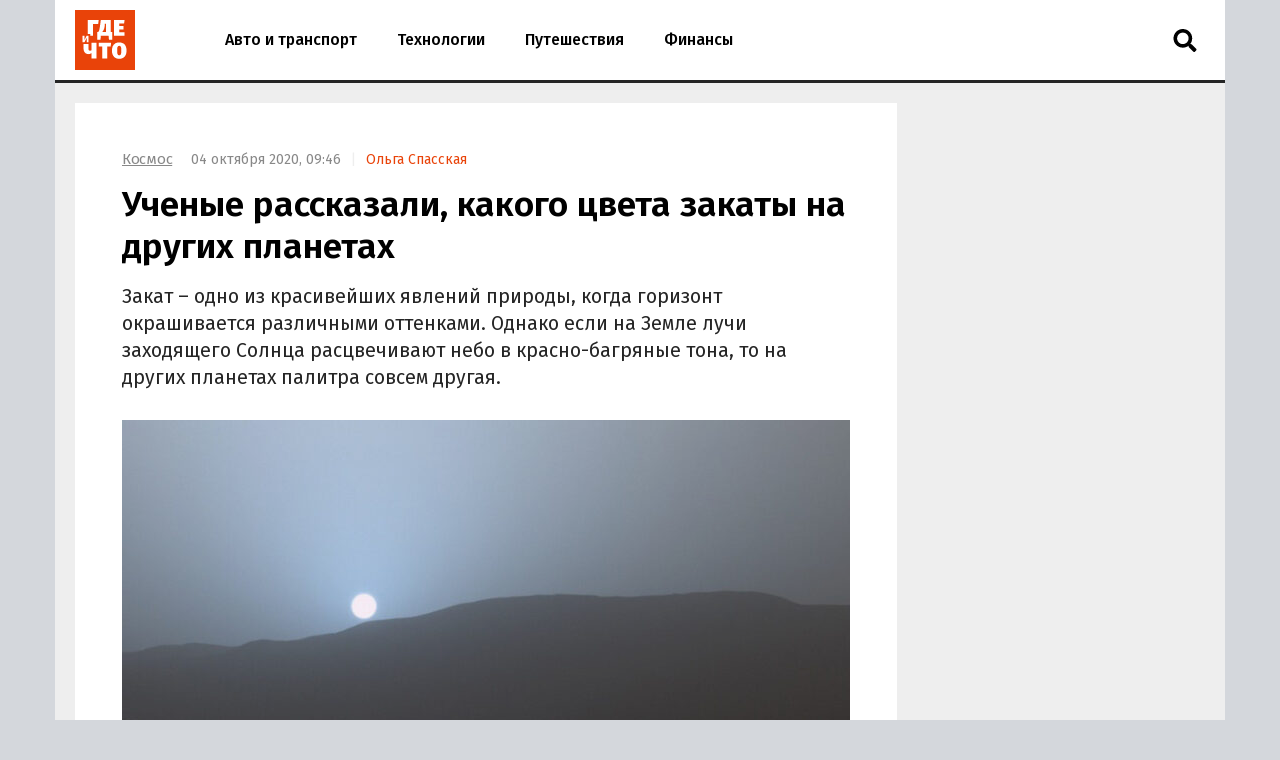

--- FILE ---
content_type: text/html; charset=UTF-8
request_url: https://gdeichto.ru/space/100810
body_size: 21737
content:
<!DOCTYPE html>
<html lang="ru">
<head>
<meta charset="UTF-8">
<meta http-equiv="X-UA-Compatible" content="IE=edge">
<meta name="viewport" content="width=device-width, initial-scale=1.0">
<title>Ученые рассказали, какого цвета закаты на других планетах — Где и что</title>
<link rel="preconnect" href="https://yandex.ru" crossorigin><link rel="preconnect" href="https://yastatic.net" crossorigin><link rel="preconnect" href="https://mc.yandex.ru" crossorigin><link rel="preconnect" href="https://mc.webvisor.org" crossorigin><link rel="preconnect" href="https://storage.mds.yandex.net" crossorigin>	<link rel="preconnect" href="https://fonts.googleapis.com"><link rel="preconnect" href="https://fonts.gstatic.com" crossorigin><link rel="preload" href="https://fonts.googleapis.com/css2?family=Fira+Sans:wght@400;500;600&display=swap" as="style">
<link rel="preload" href="/wp-json/g/main" as="fetch" crossorigin><meta name='robots' content='max-image-preview:large' />
<link rel="manifest" href="https://gdeichto.ru/manifest.json">
<meta name="description" content="Закат – одно из красивейших явлений природы, когда горизонт окрашивается различными оттенками. Однако если на Земле лучи заходящего Солнца расцвечивают небо в красно-багряные тона, то на других планетах палитра совсем другая.">
<meta name="author" content="Ольга Спасская">
<meta property="og:title" content="Ученые рассказали, какого цвета закаты на других планетах">
<meta property="og:description" content="Закат – одно из красивейших явлений природы, когда горизонт окрашивается различными оттенками. Однако если на Земле лучи заходящего Солнца расцвечивают небо в красно-багряные тона, то на других планетах палитра совсем другая.">
<meta property="og:type" content="article">
<meta property="article:published_time" content="2020-10-04T06:46:00+00:00">
<meta property="article:modified_time" content="2020-12-15T04:05:53+00:00">
<meta property="article:author" content="Ольга Спасская">
<meta property="article:section" content="Космос">
<meta property="yandex_recommendations_category" content="Космос">
<meta property="og:url" content="https://gdeichto.ru/space/100810">
<link rel="canonical" href="https://gdeichto.ru/space/100810">
<meta property="og:image" content="https://gdeichto.ru/wp-content/uploads/2020/10/sunset.jpg">
<meta property="og:image:width" content="940">
<meta property="og:image:height" content="529">
<meta property="og:image:alt" content="Голубой закат">
<link rel="image_src" href="https://gdeichto.ru/wp-content/uploads/2020/10/sunset.jpg">
<meta property="yandex_recommendations_image" content="https://gdeichto.ru/wp-content/uploads/2020/10/sunset.jpg">
<meta property="og:locale" content="ru_RU">
<meta property="og:site_name" content="Где и что">
<meta name="theme-color" content="#df1431">
<meta name="msapplication-TileColor" content="#df1431">
<meta name="twitter:card" content="summary_large_image">
<script type="application/ld+json">{"@context":"https:\/\/schema.org","@type":"NewsArticle","headline":"Ученые рассказали, какого цвета закаты на других планетах","description":"Закат – одно из красивейших явлений природы, когда горизонт окрашивается различными оттенками. Однако если на Земле лучи заходящего Солнца расцвечивают небо в красно-багряные тона, то на других планетах палитра совсем другая.","url":"https:\/\/gdeichto.ru\/space\/100810","inLanguage":"ru-RU","mainEntityOfPage":{"@type":"WebPage","@id":"https:\/\/gdeichto.ru\/space\/100810"},"datePublished":"2020-10-04T06:46:00+00:00","dateModified":"2020-12-15T04:05:53+00:00","articleBody":"Закат – одно из красивейших явлений природы, когда горизонт окрашивается различными оттенками. Однако если на Земле лучи заходящего Солнца расцвечивают небо в красно-багряные тона, то на других планетах палитра совсем другая. Окрас земного заката обусловлен тем, что в нижних слоях атмосферы нашей планеты преобладают, в основном, кислород и азот. Белый свет солнечных лучей, проникая через эти молекулы, рассеивается с разной интенсивностью. Когда светило садится, коротковолновые оттенки (голубой, синий, зеленый и фиолетовый) «тают» слишком быстро, и человек видит только тона длинноволнового спектра (красный, желтый и оранжевый). На Уране цвет заката меняется от голубого к бирюзовому. Это объясняется тем, что его атмосфера состоит преимущественно из метана, гелия и водорода. Молекулы этих газов почти полностью поглощают длинноволновые цвета, и видимыми становятся лишь оттенки с короткой длиной волны. Ярко-голубой закат можно наблюдать и на Марсе. Атмосфера здесь менее плотная, зато содержит огромное количество частиц пыли. Днем они поглощают коротковолновую часть спектра, остаются видимыми лишь длинноволновые оттенки, поэтому эту планету и называют «красной». Но когда наступает марсианский вечер, отчетливо проявляется голубое сияние.","author":{"@type":"Person","name":"Ольга Спасская"},"publisher":{"@type":"Organization","name":"Где и что","logo":{"@type":"ImageObject","url":"https:\/\/gdeichto.ru\/images\/logo-publisher.png","width":1000,"height":1000}},"articleSection":"Космос","image":{"@type":"ImageObject","representativeOfPage":"true","url":"https:\/\/gdeichto.ru\/wp-content\/uploads\/2020\/10\/sunset.jpg","width":940,"height":529}}</script>
<style id='classic-theme-styles-inline-css'>
/*! This file is auto-generated */
.wp-block-button__link{color:#fff;background-color:#32373c;border-radius:9999px;box-shadow:none;text-decoration:none;padding:calc(.667em + 2px) calc(1.333em + 2px);font-size:1.125em}.wp-block-file__button{background:#32373c;color:#fff;text-decoration:none}
/*# sourceURL=/wp-includes/css/classic-themes.min.css */
</style>
<style id='a-inline-css'>
:after,:before{-webkit-box-sizing:border-box;box-sizing:border-box}html{font-family:"Fira Sans", sans-serif;font-size:10px;font-weight:400}body{margin:0;color:#252525;background:#d4d7dc;font-size:1.4rem;line-height:1.42857}a{text-decoration:none;color:#e94309}a:hover{color:#c05128}h1,h2,h3{margin:.5em 0;color:#000;font-weight:700;line-height:1.2}h1 a,h2 a,h3 a{text-decoration:underline;color:#000}h1 a:hover,h2 a:hover,h3 a:hover{color:#666}h1{font-size:2.8rem}@media (min-width: 992px){h1{margin:1em 0 .5em;font-size:3.5rem}}@media (min-width: 1600px){h1{font-size:4rem}}h2{font-size:2.4rem}@media (min-width: 992px){h2{margin:1.5em 0 .5em;font-size:2.8rem;line-height:1.3}}@media (min-width: 1600px){h2{font-size:3rem}}h3{font-size:2rem}@media (min-width: 992px){h3{margin:1.5em 0 .5em;font-size:2.2rem;line-height:1.3}}@media (min-width: 1600px){h3{font-size:2.4rem}}p,ul,ol{font-size:1.5rem}.page{padding:10px 0;background:#eee}@media (max-width: 1199px){.page:not(.page_home){padding-top:0;padding-bottom:0}}@media (min-width: 1200px){.page{width:1130px;margin-right:auto;margin-left:auto;padding:20px 20px 15px}}@media (min-width: 1600px){.page{width:1410px;padding:20px 30px 15px}}@media (min-width: 1200px){.page-separator{margin-top:-15px}}.btn{display:inline-block;padding:0 3rem;border-radius:0;font-size:1.7rem;line-height:2.6em}.btn>img{margin-top:-2px}.btn_block{display:block;text-align:center}.btn_primary{-webkit-transition:all .2s linear 0s;transition:all .2s linear 0s;text-decoration:none;color:#fff;border:none;background:#e94309}.btn_primary:hover{-webkit-transition:all .2s linear 0s;transition:all .2s linear 0s;color:#fff;background:#ff6731}.btn_primary:focus{outline:none}div[class^="col-"]{-webkit-box-sizing:border-box;box-sizing:border-box}@media (min-width: 768px){div[class^="col-"]{padding:0 4px 8px}}div[class^="col-"].col-nogap{padding:0}.col-sm-1{-webkit-box-flex:0;-ms-flex:0 0 16.66666%;flex:0 0 16.66666%;max-width:16.66666%}.col-sm-2{-webkit-box-flex:0;-ms-flex:0 0 33.333333%;flex:0 0 33.333333%;max-width:33.333333%}.col-sm-3{-webkit-box-flex:0;-ms-flex:0 0 50%;flex:0 0 50%;max-width:50%}.col-sm-4{-webkit-box-flex:0;-ms-flex:0 0 66.66666%;flex:0 0 66.66666%;max-width:66.66666%}.col-sm-5{-webkit-box-flex:0;-ms-flex:0 0 83.33333%;flex:0 0 83.33333%;max-width:83.33333%}.col-sm-6{display:-webkit-box;display:-ms-flexbox;display:flex;-webkit-box-flex:1;-ms-flex:1 0 auto;flex:1 0 auto;-ms-flex-wrap:wrap;flex-wrap:wrap;max-width:100%}@media (min-width: 768px){.col-md-1{-webkit-box-flex:0;-ms-flex:0 0 16.66666%;flex:0 0 16.66666%;max-width:16.66666%}.col-md-2{-webkit-box-flex:0;-ms-flex:0 0 33.333333%;flex:0 0 33.333333%;max-width:33.333333%}.col-md-3{-webkit-box-flex:0;-ms-flex:0 0 50%;flex:0 0 50%;max-width:50%}.col-md-4{-webkit-box-flex:0;-ms-flex:0 0 66.66666%;flex:0 0 66.66666%;max-width:66.66666%}.col-md-5{-webkit-box-flex:0;-ms-flex:0 0 83.33333%;flex:0 0 83.33333%;max-width:83.33333%}.col-md-6{-webkit-box-flex:0;-ms-flex:0 0 100%;flex:0 0 100%;width:100%;max-width:100%}}@media (min-width: 992px){.col-lg-1{-webkit-box-flex:0;-ms-flex:0 0 16.66666%;flex:0 0 16.66666%;max-width:16.66666%}.col-lg-2{-webkit-box-flex:0;-ms-flex:0 0 33.333333%;flex:0 0 33.333333%;max-width:33.333333%}.col-lg-3{-webkit-box-flex:0;-ms-flex:0 0 50%;flex:0 0 50%;max-width:50%}.col-lg-4{-webkit-box-flex:0;-ms-flex:0 0 66.66666%;flex:0 0 66.66666%;max-width:66.66666%}.col-lg-5{-webkit-box-flex:0;-ms-flex:0 0 83.33333%;flex:0 0 83.33333%;max-width:83.33333%}.col-lg-6{-webkit-box-flex:0;-ms-flex:0 0 100%;flex:0 0 100%;width:100%;max-width:100%}}.in:not(.in_feed){margin-top:1rem;margin-bottom:1rem}@media (max-width: 480px){.in_gap{margin-right:-1.6rem;margin-left:-1.6rem}}.in_article{margin-top:0;margin-bottom:1.5em}@media (max-width: 767px){.in_feed{display:block}}.in_sidebar:first-child{margin-top:0}.in_sidebar ~ .in_sidebar{margin-bottom:0}
/*# sourceURL=a-inline-css */
</style>
<style id='header-inline-css'>
.header{position:relative;height:80px;border-bottom:3px solid #252525;background:#fff}@media (min-width: 1200px){.header{width:1170px;margin-right:auto;margin-left:auto}}@media (min-width: 1600px){.header{width:1470px}}.logo{position:absolute;z-index:90;top:8px;left:10px;margin:0;padding:2px;background:#fff;line-height:0}@media (min-width: 992px){.logo{top:8px;left:13px;margin:0}}@media (min-width: 1200px){.logo{left:18px}}@media (min-width: 1600px){.logo{top:8px;left:28px}}.logo img{width:60px;height:60px}.header__nav-toggler{position:absolute;z-index:80;top:2.4rem;right:2rem;width:2.6rem;height:2.6rem;padding:.3rem 1rem;background:transparent;font-size:3rem;line-height:1}@media (min-width: 992px){.header__nav-toggler{display:none}}.header__nav-toggler i{width:100%;height:100%}.header__nav-helper{position:absolute;visibility:hidden;overflow:hidden;clip:rect(0, 0, 0, 0);width:0;height:0}.header__nav-helper:checked+.header__nav-collapse{top:0;right:0;left:0;-webkit-box-shadow:0 0 400px rgba(0,0,0,0.8);box-shadow:0 0 400px rgba(0,0,0,0.8)}.header__nav-collapse{position:absolute;z-index:100;left:-250px}@media (min-width: 992px){.header__nav-collapse{position:relative;z-index:1;left:0}}.header__nav{left:0;display:block;height:auto;min-height:0;margin:0;padding:30px 0;list-style:none;background-color:#fff;line-height:60px}@media (min-width: 992px){.header__nav{display:-webkit-box;display:-ms-flexbox;display:flex;height:80px;padding:0 0 0 150px;line-height:80px}}.header__nav li{border-bottom:1px solid #eee;border-left:10px solid #fba688;background:#fff;font-size:1.6rem;font-weight:500}@media (min-width: 992px){.header__nav li{border-bottom:none;border-left:none}}.header__nav li a{display:block;padding:0 2rem;color:#000}.header__nav li a:hover{color:#e94309}.header__nav li.current a{color:#e94309}.header__nav li:last-child{border-bottom:none}.header__nav-toggler-close{position:absolute;z-index:120;top:1.8rem;right:2.3rem;display:-webkit-box;display:-ms-flexbox;display:flex;-webkit-box-align:center;-ms-flex-align:center;align-items:center;-webkit-box-pack:center;-ms-flex-pack:center;justify-content:center;width:4rem;height:4rem;background:#fff}@media (min-width: 992px){.header__nav-toggler-close{display:none}}.header__nav-toggler-close:hover{cursor:pointer}.header__nav-toggler-close i{width:60%;height:60%}.header__search{position:relative;z-index:90;top:0;right:60px;float:right;width:50px;border:none}@media (min-width: 992px){.header__search{position:absolute;top:5px;right:15px;left:auto}}.header__search-form{display:-webkit-box;display:-ms-flexbox;display:flex;-webkit-box-pack:end;-ms-flex-pack:end;justify-content:flex-end}.header__search-text{position:relative;width:0;height:80px;margin:0;padding:0 0 0 50px;cursor:pointer;border:none;background-image:url("data:image/svg+xml,%3Csvg aria-hidden='true' focusable='false' data-prefix='fas' data-icon='search' class='svg-inline--fa fa-search fa-w-16' role='img' xmlns='http://www.w3.org/2000/svg' viewBox='0 0 512 512'%3E%3Cpath fill='currentColor' d='M505 442.7L405.3 343c-4.5-4.5-10.6-7-17-7H372c27.6-35.3 44-79.7 44-128C416 93.1 322.9 0 208 0S0 93.1 0 208s93.1 208 208 208c48.3 0 92.7-16.4 128-44v16.3c0 6.4 2.5 12.5 7 17l99.7 99.7c9.4 9.4 24.6 9.4 33.9 0l28.3-28.3c9.4-9.4 9.4-24.6.1-34zM208 336c-70.7 0-128-57.2-128-128 0-70.7 57.2-128 128-128 70.7 0 128 57.2 128 128 0 70.7-57.2 128-128 128z'%3E%3C/path%3E%3C/svg%3E");background-repeat:no-repeat;background-position:13px center;background-size:24px 23px;font-size:1.6rem}@media (min-width: 992px){.header__search-text{height:36px;margin:17px 0;padding:0 0 0 50px}}.header__search-text:focus{-webkit-box-sizing:border-box;box-sizing:border-box;width:100%;width:calc(100% + 140px);margin-right:-60px;margin-left:-140px;padding:0 0 0 15px;cursor:text;outline:none;background-image:none}@media (min-width: 992px){.header__search-text:focus{width:270px;margin-right:0;margin-left:0;border:2px solid #888}}.header__search-text:focus+.header__search-close{position:absolute;top:26px;right:-29px;display:-webkit-box;display:-ms-flexbox;display:flex}@media (min-width: 992px){.header__search-text:focus+.header__search-close{position:relative;top:auto;right:auto;display:-webkit-box;display:-ms-flexbox;display:flex;-webkit-box-align:center;-ms-flex-align:center;align-items:center;-webkit-box-flex:0;-ms-flex:0 0 50px;flex:0 0 50px;-webkit-box-pack:center;-ms-flex-pack:center;justify-content:center}}.header__search-text:focus+.header__search-close:hover{cursor:pointer}.header__search-text:focus+.header__search-close i{width:24px;height:24px}.header__search-close{display:none}.header__search-btn{display:none}
/*# sourceURL=header-inline-css */
</style>
<style id='section-inline-css'>
@media (min-width: 992px){.section{display:-webkit-box;display:-ms-flexbox;display:flex}}.section__content{display:block}@media (min-width: 992px){.section__content{display:-webkit-box;display:-ms-flexbox;display:flex;-webkit-box-orient:vertical;-webkit-box-direction:normal;-ms-flex-direction:column;flex-direction:column;-webkit-box-flex:1;-ms-flex-positive:1;flex-grow:1}}@media (min-width: 1200px){.section__content{max-width:calc(100% - 308px)}}@media (min-width: 1600px){.section__content{max-width:calc(100% - 330px)}}.section__content_homepage{padding:0 10px}@media (min-width: 992px){.section__content_homepage{padding:0}}.section__content-related{overflow:hidden}.section__row{display:-webkit-box;display:-ms-flexbox;display:flex;-ms-flex-wrap:wrap;flex-wrap:wrap;margin:0}@media (min-width: 768px){.section__row{margin:0 -4px}}@media (min-width: 992px){.section__row{margin:0 8px}}@media (min-width: 1200px){.section__row{margin:0 -4px}}.section__row:after{display:block;clear:both;content:""}.section__row .col-sm-6{margin-bottom:8px}@media (min-width: 768px){.section__row .col-sm-6{margin-bottom:0}}.section__sidebar{display:none}@media (min-width: 1200px){.section__sidebar{display:block;width:300px;min-width:300px;margin:0 0 0 8px}}@media (min-width: 1600px){.section__sidebar{margin:0 0 1rem 30px}}.section-sidebar__wrap.section-sidebar__wrap_sticky{position:-webkit-sticky;position:sticky;top:20px}.section__wide{-webkit-box-sizing:border-box;box-sizing:border-box;width:100%;margin:15px 0 0;padding-left:12px}@media (min-width: 1200px){.section__wide{margin:15px 0 0;padding-left:0}}.section__title{margin:1em 0 .5em 16px;font-size:2.5rem;font-weight:500}@media (min-width: 992px){.section__title{margin-left:28px}}@media (min-width: 1200px){.section__title{margin-left:16px}}.section__link{text-decoration:none}
/*# sourceURL=section-inline-css */
</style>
<style id='article-inline-css'>
.article{display:-webkit-box;display:-ms-flexbox;display:flex;-webkit-box-pack:center;-ms-flex-pack:center;justify-content:center;margin-bottom:.5rem;padding:1.6rem;background:#fff}@media (min-width: 768px){.article{margin:0}}@media (min-width: 1600px){.article{margin:0 0 1rem;padding-bottom:3rem}}.article img{width:100%;height:auto}.article__inner{width:100%}@media (min-width: 768px){.article__inner{max-width:728px}}.article__meta{margin:.5em 0;color:#888;font-size:1.4rem}@media (min-width: 992px){.article__meta{display:inline-block;margin-left:1.5rem}}.article__meta+.article__title{margin:.2em 0 .45em}.article__author::before{padding:0 1rem 0 .5rem;content:"|";color:#eee}.article__alttitle{margin:0 0 1em;color:#666;font-size:1.85rem}@media (min-width: 992px){.article__alttitle{font-size:1.95rem}}.article__body{position:relative}.article__body p{margin:0 0 1.5em;font-size:1.7rem}.article__body p a{text-decoration:underline;color:#000}.article__body p a:hover{color:#e94309}.article__body p iframe{margin:0}.article__body>p:first-of-type{font-size:1.85rem}@media (min-width: 992px){.article__body>p:first-of-type{font-size:1.95rem}}.article__body ul,.article__body ol,.article__body blockquote,.article__body iframe,.article__body .table-wrapper,.article__body .instagram-media,.article__body .instagram-media-registered,.article__body div[id*="vk_post"],.article__body .wp-video{margin:0 0 3.15rem}.article__body ul+p,.article__body ul+.card+p,.article__body ol+p,.article__body ol+.card+p,.article__body blockquote+p,.article__body blockquote+.card+p,.article__body iframe+p,.article__body iframe+.card+p,.article__body .table-wrapper+p,.article__body .table-wrapper+.card+p,.article__body .instagram-media+p,.article__body .instagram-media+.card+p,.article__body .instagram-media-registered+p,.article__body .instagram-media-registered+.card+p,.article__body div[id*="vk_post"]+p,.article__body div[id*="vk_post"]+.card+p,.article__body .wp-video+p,.article__body .wp-video+.card+p{margin-top:-.45em}.article__body blockquote{position:relative;display:-webkit-box;display:-ms-flexbox;display:flex;-webkit-box-orient:vertical;-webkit-box-direction:normal;-ms-flex-direction:column;flex-direction:column;padding:2.5rem 3rem;color:#000;border-left:4rem solid #fff;background:#eee}.article__body blockquote:before{position:absolute;top:5px;left:-32px;content:"\201C";color:#d4d7dc;font-size:6rem}.article__body blockquote p:last-child{margin-bottom:0}.article__body ul,.article__body ol{margin-left:2rem;padding:0;font-size:1.7rem}.article__body ul li,.article__body ol li{margin-bottom:.75rem}.article__body ul li:last-child,.article__body ol li:last-child{margin-bottom:0}.article__body .table-wrapper{position:relative;overflow:auto}.article__body .table-wrapper::-webkit-scrollbar{display:none}.article__body table{width:100%;border-collapse:collapse;font-size:1.7rem}.article__body table th{font-weight:700}.article__body table td,.article__body table th{min-width:70px;padding:.3rem .6rem;border:1px solid #eee}@media (min-width: 992px){.article__body table td,.article__body table th{min-width:80px}}.article__body iframe[src*="facebook.com"],.article__body iframe[src*="youtube.com"],.article__body iframe[src*="//frontend.vh.yandex.ru"]{width:100%;max-width:728px;max-height:409.5px}.article__body iframe[src*="t.me"],.article__body iframe[src*="instagram.com"],.article__body iframe[src*="soundcloud.com"],.article__body .instagram-media,.article__body .instagram-media-registered{overflow:hidden;width:100%;max-width:500px}.article__body div[id*="vk_post"]{max-width:550px;min-height:350px}.article__body div[id*="vk_post"] iframe{margin:0}.article__body .in{margin-top:0;margin-bottom:1.5em}.article__picture{position:relative;clear:both;margin:0 -1.6rem 3.15rem;line-height:0}.article__picture:before{position:absolute;z-index:5;top:0;right:0;bottom:0;left:0;content:"";pointer-events:none;background:rgba(0,0,0,0.035)}@media (min-width: 992px){.article__picture{margin:0 0 3.15rem}}.article__picture img{display:block;margin:0 auto}.article__picture+.card+p{margin-top:-.45em}@media (min-width: 768px){.article__picture+.card__include-aside.card__include-aside_rxs{margin:15px 0 2.5em 20px}}@media (min-width: 992px){.article__picture+.card__include-aside.card__include-aside_rxs{margin:15px -100px 2.5em 20px}}@media (min-width: 1200px){.article__picture+.card__include-aside.card__include-aside_rxs{margin:15px -30px 2.5em 20px}}@media (min-width: 1600px){.article__picture+.card__include-aside.card__include-aside_rxs{margin:15px -140px 1.5em 20px}}.article-picture__desc{position:relative;z-index:10;padding:0.8rem 1.6rem 0;color:#888;background:#fff;font-size:1.3rem;line-height:1}@media (min-width: 992px){.article-picture__desc{padding-right:0;padding-left:0}}.article__source+.article__subscribe{margin-top:-1.5em}
/*# sourceURL=article-inline-css */
</style>
<style id='sharebar-inline-css'>
.sharebar_horizontal{margin:0 0 3.15rem}.sharebar_horizontal .sharebar__link{height:2.8rem}.sharebar_horizontal .sharebar__icon{width:1.6rem;height:1.6rem}.sharebar__list{display:-webkit-box;display:-ms-flexbox;display:flex;-webkit-box-orient:horizontal;-webkit-box-direction:normal;-ms-flex-direction:row;flex-direction:row;margin:0;padding:0;list-style:none}.sharebar__item{margin:0 1rem 0 0}.sharebar__link{position:relative;display:-webkit-box;display:-ms-flexbox;display:flex;-webkit-box-align:center;-ms-flex-align:center;align-items:center;-webkit-box-pack:center;-ms-flex-pack:center;justify-content:center;width:3.5rem;height:3.5rem;color:#fff;background:#252525;border-radius:.5rem}.sharebar__link:hover{-webkit-filter:contrast(1.8);filter:contrast(1.8)}.sharebar__link_vk{background:#5082b9}.sharebar__link_ok{background:#ed812b}.sharebar__link_tg{background:#54a9eb}.sharebar_sticky{position:absolute;top:0;width:100px;height:calc(100% - 320px);margin:0 0 0 -100px}@media (max-width: 991px), (min-width: 1200px) and (max-width: 1599px){.sharebar_sticky{display:none}}.sharebar_sticky .sharebar__list{position:-webkit-sticky;position:sticky;top:250px;-webkit-box-orient:vertical;-webkit-box-direction:normal;-ms-flex-direction:column;flex-direction:column;margin:0}.sharebar_sticky .sharebar__item{margin:0 auto .5rem}.sharebar_sticky .sharebar__item:last-of-type{margin-bottom:0}.sharebar_sticky .sharebar__link:hover{-webkit-filter:opacity(0.8);filter:opacity(0.8)}
/*# sourceURL=sharebar-inline-css */
</style>
<style id='card-inline-css'>
.card{position:relative;display:-webkit-box;display:-ms-flexbox;display:flex;-webkit-box-flex:1;-ms-flex:auto;flex:auto;-webkit-box-orient:vertical;-webkit-box-direction:normal;-ms-flex-direction:column;flex-direction:column;-webkit-box-sizing:border-box;box-sizing:border-box;width:100%;padding:16px;background:#fff}.card__content{display:-webkit-box;display:-ms-flexbox;display:flex;-webkit-box-flex:1;-ms-flex:auto;flex:auto}.card__title{overflow:hidden;margin:0 0 .75rem;font-size:1.8rem;font-weight:500;line-height:1.25}.card__link{text-decoration:none;color:#000}.card__link:hover{color:#e94309}.card__link:after{position:absolute;z-index:40;top:0;right:0;bottom:0;left:0;content:""}.card__annotation{display:-webkit-box;overflow:hidden;-webkit-box-orient:vertical;margin-bottom:1.6rem;word-break:break-word;font-size:1.5rem;-webkit-line-clamp:2}.card__annotation p:first-child{margin-top:0}.card__annotation p:last-child{margin-bottom:0}.card__media{position:relative;display:-webkit-box;display:-ms-flexbox;display:flex;-webkit-box-sizing:border-box;box-sizing:border-box;margin-top:auto;margin-bottom:1rem}.card__media-video:before{position:absolute;z-index:35;top:calc(50% - 30px);left:calc(50% - 30px);width:60px;height:60px;content:"";opacity:50%}.card__media-inner{position:relative;width:100%;padding-bottom:50%}.card__media-inner:before{position:absolute;z-index:33;top:0;right:0;bottom:0;left:0;content:"";pointer-events:none;background:rgba(0,0,0,0.035)}.card__media-inner .card__img,.card__media-inner amp-img.card__img>img{position:absolute;z-index:30;width:100%;height:100%;-o-object-fit:cover;object-fit:cover}.card__media-inner:after{position:absolute;top:0;right:0;bottom:0;left:0;content:"";pointer-events:none}.card__category{display:inline-block;z-index:33;width:-webkit-min-content;width:-moz-min-content;width:min-content;padding:.25rem .75rem .15rem;letter-spacing:.05rem;text-transform:uppercase;color:#fff;background:#252525;font-size:1.1rem}.card__meta{display:-webkit-box;display:-ms-flexbox;display:flex}.card__datetime{z-index:30;display:inline-block;-webkit-box-flex:1;-ms-flex:1;flex:1;width:-webkit-min-content;width:-moz-min-content;width:min-content;white-space:nowrap;color:#666}.card_nomedia .card__annotation{-webkit-line-clamp:6}.card_nomedia .card__meta{margin-top:auto}
/*# sourceURL=card-inline-css */
</style>
<style id='breadcrumb-inline-css'>
.breadcrumb{margin:.5rem 0 .5em;padding:0;color:#888}@media (min-width: 992px){.breadcrumb{display:inline-block;margin:3rem 0 0}}.breadcrumb__item{display:inline-block;list-style:none;letter-spacing:-.03rem;font-size:1.5rem}.breadcrumb__item+.breadcrumb__item:before{padding:0 .8rem;content:">";color:#eee}.breadcrumb__item a{text-decoration:underline;color:#888}.breadcrumb__item a:hover{color:#e94309}
/*# sourceURL=breadcrumb-inline-css */
</style>
<style id='card-link-inline-css'>
.card_link{display:block;margin:0 0 1.5em;padding:0}.card_link .card__heading{display:inline;margin:0 0 .75rem;font-size:1.8rem;font-weight:500}.card_link .card__link{border-bottom:1px solid #888}.card_link .card__link:hover{border-bottom:1px solid #fba688}
/*# sourceURL=card-link-inline-css */
</style>
<style id='tags-inline-css'>
.tags-wrapper{overflow:hidden;margin:0 -1.6rem 2.15rem}@media (min-width: 768px){.tags-wrapper{margin:0 0 2.15rem}}.tags{display:block;overflow-x:scroll;overflow-y:hidden;margin:0 0 -30px;padding:0 .6rem 30px 1.6rem;list-style:none;white-space:nowrap;font-size:0}@media (min-width: 768px){.tags{overflow:auto;margin:0;padding:0;white-space:normal}}.tags__item{display:inline-block;margin:0 1rem 1rem 0;white-space:nowrap;font-size:1.2rem}.tags__item a{display:block;padding:.33rem 1rem;color:#888;border:1px solid #d4d7dc}.tags__item a:hover{color:#c05128;border:1px solid #e94309}
/*# sourceURL=tags-inline-css */
</style>
<style id='card-md-inline-css'>
.card_md .card__media{margin-top:auto}:not(.card_nomedia).card_md-hero .card__annotation{-webkit-line-clamp:3}:not(.card_nomedia).card_md-hero .card__media{-webkit-box-flex:1;-ms-flex:auto;flex:auto}
/*# sourceURL=card-md-inline-css */
</style>
<style id='icons-inline-css'>
.fa{display:block;width:2rem;height:2rem;background-repeat:no-repeat;background-position:center}.fa_search{background-image:url("data:image/svg+xml,%0A%3Csvg aria-hidden='true' focusable='false' data-prefix='fas' data-icon='search' class='svg-inline--fa fa-search fa-w-16' role='img' xmlns='http://www.w3.org/2000/svg' viewBox='0 0 512 512'%3E%3Cpath fill='currentColor' d='M505 442.7L405.3 343c-4.5-4.5-10.6-7-17-7H372c27.6-35.3 44-79.7 44-128C416 93.1 322.9 0 208 0S0 93.1 0 208s93.1 208 208 208c48.3 0 92.7-16.4 128-44v16.3c0 6.4 2.5 12.5 7 17l99.7 99.7c9.4 9.4 24.6 9.4 33.9 0l28.3-28.3c9.4-9.4 9.4-24.6.1-34zM208 336c-70.7 0-128-57.2-128-128 0-70.7 57.2-128 128-128 70.7 0 128 57.2 128 128 0 70.7-57.2 128-128 128z'%3E%3C/path%3E%3C/svg%3E")}.fa_times{background-image:url("data:image/svg+xml,%3Csvg aria-hidden='true' focusable='false' data-prefix='fas' data-icon='times' class='svg-inline--fa fa-times fa-w-11' role='img' xmlns='http://www.w3.org/2000/svg' viewBox='0 0 352 512'%3E%3Cpath fill='currentColor' d='M242.72 256l100.07-100.07c12.28-12.28 12.28-32.19 0-44.48l-22.24-22.24c-12.28-12.28-32.19-12.28-44.48 0L176 189.28 75.93 89.21c-12.28-12.28-32.19-12.28-44.48 0L9.21 111.45c-12.28 12.28-12.28 32.19 0 44.48L109.28 256 9.21 356.07c-12.28 12.28-12.28 32.19 0 44.48l22.24 22.24c12.28 12.28 32.2 12.28 44.48 0L176 322.72l100.07 100.07c12.28 12.28 32.2 12.28 44.48 0l22.24-22.24c12.28-12.28 12.28-32.19 0-44.48L242.72 256z'%3E%3C/path%3E%3C/svg%3E")}.fa_bars{background-image:url("data:image/svg+xml,%3Csvg aria-hidden='true' focusable='false' data-prefix='fas' data-icon='bars' class='svg-inline--fa fa-bars fa-w-14' role='img' xmlns='http://www.w3.org/2000/svg' viewBox='0 0 448 512'%3E%3Cpath fill='%23000000' d='M16 132h416c8.837 0 16-7.163 16-16V76c0-8.837-7.163-16-16-16H16C7.163 60 0 67.163 0 76v40c0 8.837 7.163 16 16 16zm0 160h416c8.837 0 16-7.163 16-16v-40c0-8.837-7.163-16-16-16H16c-8.837 0-16 7.163-16 16v40c0 8.837 7.163 16 16 16zm0 160h416c8.837 0 16-7.163 16-16v-40c0-8.837-7.163-16-16-16H16c-8.837 0-16 7.163-16 16v40c0 8.837 7.163 16 16 16z'%3E%3C/path%3E%3C/svg%3E")}.fa_vk{background-image:url("data:image/svg+xml,%3Csvg aria-hidden='true' focusable='false' data-prefix='fab' data-icon='vk' class='svg-inline--fa fa-vk fa-w-18' role='img' xmlns='http://www.w3.org/2000/svg' viewBox='0 0 576 512'%3E%3Cpath fill='%23fff' d='M545 117.7c3.7-12.5 0-21.7-17.8-21.7h-58.9c-15 0-21.9 7.9-25.6 16.7 0 0-30 73.1-72.4 120.5-13.7 13.7-20 18.1-27.5 18.1-3.7 0-9.4-4.4-9.4-16.9V117.7c0-15-4.2-21.7-16.6-21.7h-92.6c-9.4 0-15 7-15 13.5 0 14.2 21.2 17.5 23.4 57.5v86.8c0 19-3.4 22.5-10.9 22.5-20 0-68.6-73.4-97.4-157.4-5.8-16.3-11.5-22.9-26.6-22.9H38.8c-16.8 0-20.2 7.9-20.2 16.7 0 15.6 20 93.1 93.1 195.5C160.4 378.1 229 416 291.4 416c37.5 0 42.1-8.4 42.1-22.9 0-66.8-3.4-73.1 15.4-73.1 8.7 0 23.7 4.4 58.7 38.1 40 40 46.6 57.9 69 57.9h58.9c16.8 0 25.3-8.4 20.4-25-11.2-34.9-86.9-106.7-90.3-111.5-8.7-11.2-6.2-16.2 0-26.2.1-.1 72-101.3 79.4-135.6z'%3E%3C/path%3E%3C/svg%3E")}.fa_tg{background-image:url("data:image/svg+xml,%3Csvg aria-hidden='true' focusable='false' data-prefix='fab' data-icon='telegram-plane' class='svg-inline--fa fa-telegram-plane fa-w-14' role='img' xmlns='http://www.w3.org/2000/svg' viewBox='0 0 448 512'%3E%3Cpath fill='%23fff' d='M446.7 98.6l-67.6 318.8c-5.1 22.5-18.4 28.1-37.3 17.5l-103-75.9-49.7 47.8c-5.5 5.5-10.1 10.1-20.7 10.1l7.4-104.9 190.9-172.5c8.3-7.4-1.8-11.5-12.9-4.1L117.8 284 16.2 252.2c-22.1-6.9-22.5-22.1 4.6-32.7L418.2 66.4c18.4-6.9 34.5 4.1 28.5 32.2z'%3E%3C/path%3E%3C/svg%3E")}.fa_ok{background-image:url("data:image/svg+xml,%0A%3Csvg aria-hidden='true' focusable='false' data-prefix='fab' data-icon='odnoklassniki' class='svg-inline--fa fa-odnoklassniki fa-w-10' role='img' xmlns='http://www.w3.org/2000/svg' viewBox='0 0 320 512'%3E%3Cpath fill='%23fff' d='M275.1 334c-27.4 17.4-65.1 24.3-90 26.9l20.9 20.6 76.3 76.3c27.9 28.6-17.5 73.3-45.7 45.7-19.1-19.4-47.1-47.4-76.3-76.6L84 503.4c-28.2 27.5-73.6-17.6-45.4-45.7 19.4-19.4 47.1-47.4 76.3-76.3l20.6-20.6c-24.6-2.6-62.9-9.1-90.6-26.9-32.6-21-46.9-33.3-34.3-59 7.4-14.6 27.7-26.9 54.6-5.7 0 0 36.3 28.9 94.9 28.9s94.9-28.9 94.9-28.9c26.9-21.1 47.1-8.9 54.6 5.7 12.4 25.7-1.9 38-34.5 59.1zM30.3 129.7C30.3 58 88.6 0 160 0s129.7 58 129.7 129.7c0 71.4-58.3 129.4-129.7 129.4s-129.7-58-129.7-129.4zm66 0c0 35.1 28.6 63.7 63.7 63.7s63.7-28.6 63.7-63.7c0-35.4-28.6-64-63.7-64s-63.7 28.6-63.7 64z'%3E%3C/path%3E%3C/svg%3E")}.fa_arrow-right{background-image:url("data:image/svg+xml,%3Csvg aria-hidden='true' focusable='false' data-prefix='fas' data-icon='arrow-right' class='svg-inline--fa fa-arrow-right fa-w-14' role='img' xmlns='http://www.w3.org/2000/svg' viewBox='0 0 448 512'%3E%3Cpath fill='currentColor' d='M190.5 66.9l22.2-22.2c9.4-9.4 24.6-9.4 33.9 0L441 239c9.4 9.4 9.4 24.6 0 33.9L246.6 467.3c-9.4 9.4-24.6 9.4-33.9 0l-22.2-22.2c-9.5-9.5-9.3-25 .4-34.3L311.4 296H24c-13.3 0-24-10.7-24-24v-32c0-13.3 10.7-24 24-24h287.4L190.9 101.2c-9.8-9.3-10-24.8-.4-34.3z'%3E%3C/path%3E%3C/svg%3E")}.fa_zen{background-image:url('data:image/svg+xml,%3Csvg xmlns="http://www.w3.org/2000/svg" shape-rendering="geometricPrecision" text-rendering="geometricPrecision" image-rendering="optimizeQuality" fill-rule="evenodd" clip-rule="evenodd" viewBox="0 0 1644 1644"%3E%3Cpath d="M1644 1644H0V0h1644v1644z" fill="none"/%3E%3Cpath d="M947 948c-103 105-110 236-118 523 267 0 452-1 547-94 93-95 94-289 94-547-287 8-419 15-523 118zM173 830c0 258 1 452 94 547 95 93 280 94 547 94-8-287-16-418-118-523-105-103-236-110-523-118zm641-656c-267 0-452 1-547 94-93 95-94 289-94 547 287-8 418-16 523-118 102-105 110-236 118-523zm133 523C844 592 837 461 829 174c267 0 452 1 547 94 93 95 94 289 94 547-287-8-419-16-523-118z" fill="%23fefefe"/%3E%3C/svg%3E')}
/*# sourceURL=icons-inline-css */
</style>
<style id='footer-inline-css'>
.footer{display:-webkit-box;display:-ms-flexbox;display:flex;-ms-flex-wrap:wrap;flex-wrap:wrap;-webkit-box-sizing:border-box;box-sizing:border-box;margin-right:auto;margin-left:auto;padding:20px}@media(min-width: 768px){.footer{width:740px}}@media(min-width: 1200px){.footer{width:1170px}}@media(min-width: 1600px){.footer{width:1470px;padding:20px 30px}}.siteinfo{-webkit-box-flex:0;-ms-flex:0 0 100%;flex:0 0 100%}@media(min-width: 1200px){.siteinfo{-webkit-box-flex:1;-ms-flex:1;flex:1}}.siteinfo a{text-decoration:underline;color:#252525}.siteinfo a:hover{color:#666}.siteinfo__name{margin:0 0 .1rem;color:#000;font-size:1.5rem}.siteinfo__rkn,.siteinfo__nav{font-size:1.4rem}.siteinfo__link{white-space:nowrap}.siteinfo__nav{margin-bottom:0}.rars{-webkit-box-flex:0;-ms-flex:0 0 100%;flex:0 0 100%;margin-top:1rem;text-align:center}@media(min-width: 1200px){.rars{-webkit-box-flex:0;-ms-flex:0 0 308px;flex:0 0 308px;text-align:right}}@media(min-width: 1600px){.rars{-webkit-box-flex:0;-ms-flex:0 0 330px;flex:0 0 330px}}.rars__value{padding:.2rem;color:#666;border:1px solid #666;font-size:3rem}
/*# sourceURL=footer-inline-css */
</style>
<style id='social-inline-css'>
.social{-webkit-box-flex:0;-ms-flex:0 0 100%;flex:0 0 100%;margin:.3rem 0 20px 0}@media (min-width: 1200px){.social{-webkit-box-flex:0;-ms-flex:0 0 15%;flex:0 0 15%}}.social__list{display:-webkit-box;display:-ms-flexbox;display:flex;-webkit-box-orient:horizontal;-webkit-box-direction:normal;-ms-flex-direction:row;flex-direction:row;margin:0;padding:0;list-style:none}.social__list{-webkit-box-pack:center;-ms-flex-pack:center;justify-content:center}.social__item{position:relative;display:-webkit-box;display:-ms-flexbox;display:flex;-webkit-box-align:center;-ms-flex-align:center;align-items:center;-webkit-box-pack:center;-ms-flex-pack:center;justify-content:center;width:3rem;height:3rem;margin:0 1rem;color:#fff;border-radius:50%;background:#252525}.social__item:hover{-webkit-filter:opacity(75%);filter:opacity(75%)}.social__item i{width:60%;height:60%}
/*# sourceURL=social-inline-css */
</style>
<script async src="https://yandex.ru/ads/system/header-bidding.js" id="adfoxhb-js"></script>
<script id="adfox-js-before">
window.Ya||(window.Ya={}),window.yaContextCb=window.yaContextCb||[],window.Ya.adfoxCode||(window.Ya.adfoxCode={}),window.Ya.adfoxCode.hbCallbacks||(window.Ya.adfoxCode.hbCallbacks=[])
//# sourceURL=adfox-js-before
</script>
<script async src="https://yandex.ru/ads/system/context.js" id="adfox-js"></script>
<link rel="stylesheet" href="https://fonts.googleapis.com/css2?family=Fira+Sans:wght@400;500;600&display=swap" media="print" onload="this.media='all'">
<noscript><link rel="stylesheet" href="https://fonts.googleapis.com/css2?family=Fira+Sans:wght@400;500;600&display=swap"></noscript><link rel="shortcut icon" href="/favicon.ico"><link rel="icon" href="https://gdeichto.ru/wp-content/uploads/cropped-icon-32x32.png" sizes="32x32" />
<link rel="icon" href="https://gdeichto.ru/wp-content/uploads/cropped-icon-192x192.png" sizes="192x192" />
<link rel="apple-touch-icon" href="https://gdeichto.ru/wp-content/uploads/cropped-icon-180x180.png" />
<meta name="msapplication-TileImage" content="https://gdeichto.ru/wp-content/uploads/cropped-icon-270x270.png" />
<link rel="amphtml" href="https://gdeichto.ru/space/100810/amp"><style id='global-styles-inline-css'>
:root{--wp--preset--aspect-ratio--square: 1;--wp--preset--aspect-ratio--4-3: 4/3;--wp--preset--aspect-ratio--3-4: 3/4;--wp--preset--aspect-ratio--3-2: 3/2;--wp--preset--aspect-ratio--2-3: 2/3;--wp--preset--aspect-ratio--16-9: 16/9;--wp--preset--aspect-ratio--9-16: 9/16;--wp--preset--color--black: #000000;--wp--preset--color--cyan-bluish-gray: #abb8c3;--wp--preset--color--white: #ffffff;--wp--preset--color--pale-pink: #f78da7;--wp--preset--color--vivid-red: #cf2e2e;--wp--preset--color--luminous-vivid-orange: #ff6900;--wp--preset--color--luminous-vivid-amber: #fcb900;--wp--preset--color--light-green-cyan: #7bdcb5;--wp--preset--color--vivid-green-cyan: #00d084;--wp--preset--color--pale-cyan-blue: #8ed1fc;--wp--preset--color--vivid-cyan-blue: #0693e3;--wp--preset--color--vivid-purple: #9b51e0;--wp--preset--gradient--vivid-cyan-blue-to-vivid-purple: linear-gradient(135deg,rgb(6,147,227) 0%,rgb(155,81,224) 100%);--wp--preset--gradient--light-green-cyan-to-vivid-green-cyan: linear-gradient(135deg,rgb(122,220,180) 0%,rgb(0,208,130) 100%);--wp--preset--gradient--luminous-vivid-amber-to-luminous-vivid-orange: linear-gradient(135deg,rgb(252,185,0) 0%,rgb(255,105,0) 100%);--wp--preset--gradient--luminous-vivid-orange-to-vivid-red: linear-gradient(135deg,rgb(255,105,0) 0%,rgb(207,46,46) 100%);--wp--preset--gradient--very-light-gray-to-cyan-bluish-gray: linear-gradient(135deg,rgb(238,238,238) 0%,rgb(169,184,195) 100%);--wp--preset--gradient--cool-to-warm-spectrum: linear-gradient(135deg,rgb(74,234,220) 0%,rgb(151,120,209) 20%,rgb(207,42,186) 40%,rgb(238,44,130) 60%,rgb(251,105,98) 80%,rgb(254,248,76) 100%);--wp--preset--gradient--blush-light-purple: linear-gradient(135deg,rgb(255,206,236) 0%,rgb(152,150,240) 100%);--wp--preset--gradient--blush-bordeaux: linear-gradient(135deg,rgb(254,205,165) 0%,rgb(254,45,45) 50%,rgb(107,0,62) 100%);--wp--preset--gradient--luminous-dusk: linear-gradient(135deg,rgb(255,203,112) 0%,rgb(199,81,192) 50%,rgb(65,88,208) 100%);--wp--preset--gradient--pale-ocean: linear-gradient(135deg,rgb(255,245,203) 0%,rgb(182,227,212) 50%,rgb(51,167,181) 100%);--wp--preset--gradient--electric-grass: linear-gradient(135deg,rgb(202,248,128) 0%,rgb(113,206,126) 100%);--wp--preset--gradient--midnight: linear-gradient(135deg,rgb(2,3,129) 0%,rgb(40,116,252) 100%);--wp--preset--font-size--small: 13px;--wp--preset--font-size--medium: 20px;--wp--preset--font-size--large: 36px;--wp--preset--font-size--x-large: 42px;--wp--preset--spacing--20: 0.44rem;--wp--preset--spacing--30: 0.67rem;--wp--preset--spacing--40: 1rem;--wp--preset--spacing--50: 1.5rem;--wp--preset--spacing--60: 2.25rem;--wp--preset--spacing--70: 3.38rem;--wp--preset--spacing--80: 5.06rem;--wp--preset--shadow--natural: 6px 6px 9px rgba(0, 0, 0, 0.2);--wp--preset--shadow--deep: 12px 12px 50px rgba(0, 0, 0, 0.4);--wp--preset--shadow--sharp: 6px 6px 0px rgba(0, 0, 0, 0.2);--wp--preset--shadow--outlined: 6px 6px 0px -3px rgb(255, 255, 255), 6px 6px rgb(0, 0, 0);--wp--preset--shadow--crisp: 6px 6px 0px rgb(0, 0, 0);}:where(.is-layout-flex){gap: 0.5em;}:where(.is-layout-grid){gap: 0.5em;}body .is-layout-flex{display: flex;}.is-layout-flex{flex-wrap: wrap;align-items: center;}.is-layout-flex > :is(*, div){margin: 0;}body .is-layout-grid{display: grid;}.is-layout-grid > :is(*, div){margin: 0;}:where(.wp-block-columns.is-layout-flex){gap: 2em;}:where(.wp-block-columns.is-layout-grid){gap: 2em;}:where(.wp-block-post-template.is-layout-flex){gap: 1.25em;}:where(.wp-block-post-template.is-layout-grid){gap: 1.25em;}.has-black-color{color: var(--wp--preset--color--black) !important;}.has-cyan-bluish-gray-color{color: var(--wp--preset--color--cyan-bluish-gray) !important;}.has-white-color{color: var(--wp--preset--color--white) !important;}.has-pale-pink-color{color: var(--wp--preset--color--pale-pink) !important;}.has-vivid-red-color{color: var(--wp--preset--color--vivid-red) !important;}.has-luminous-vivid-orange-color{color: var(--wp--preset--color--luminous-vivid-orange) !important;}.has-luminous-vivid-amber-color{color: var(--wp--preset--color--luminous-vivid-amber) !important;}.has-light-green-cyan-color{color: var(--wp--preset--color--light-green-cyan) !important;}.has-vivid-green-cyan-color{color: var(--wp--preset--color--vivid-green-cyan) !important;}.has-pale-cyan-blue-color{color: var(--wp--preset--color--pale-cyan-blue) !important;}.has-vivid-cyan-blue-color{color: var(--wp--preset--color--vivid-cyan-blue) !important;}.has-vivid-purple-color{color: var(--wp--preset--color--vivid-purple) !important;}.has-black-background-color{background-color: var(--wp--preset--color--black) !important;}.has-cyan-bluish-gray-background-color{background-color: var(--wp--preset--color--cyan-bluish-gray) !important;}.has-white-background-color{background-color: var(--wp--preset--color--white) !important;}.has-pale-pink-background-color{background-color: var(--wp--preset--color--pale-pink) !important;}.has-vivid-red-background-color{background-color: var(--wp--preset--color--vivid-red) !important;}.has-luminous-vivid-orange-background-color{background-color: var(--wp--preset--color--luminous-vivid-orange) !important;}.has-luminous-vivid-amber-background-color{background-color: var(--wp--preset--color--luminous-vivid-amber) !important;}.has-light-green-cyan-background-color{background-color: var(--wp--preset--color--light-green-cyan) !important;}.has-vivid-green-cyan-background-color{background-color: var(--wp--preset--color--vivid-green-cyan) !important;}.has-pale-cyan-blue-background-color{background-color: var(--wp--preset--color--pale-cyan-blue) !important;}.has-vivid-cyan-blue-background-color{background-color: var(--wp--preset--color--vivid-cyan-blue) !important;}.has-vivid-purple-background-color{background-color: var(--wp--preset--color--vivid-purple) !important;}.has-black-border-color{border-color: var(--wp--preset--color--black) !important;}.has-cyan-bluish-gray-border-color{border-color: var(--wp--preset--color--cyan-bluish-gray) !important;}.has-white-border-color{border-color: var(--wp--preset--color--white) !important;}.has-pale-pink-border-color{border-color: var(--wp--preset--color--pale-pink) !important;}.has-vivid-red-border-color{border-color: var(--wp--preset--color--vivid-red) !important;}.has-luminous-vivid-orange-border-color{border-color: var(--wp--preset--color--luminous-vivid-orange) !important;}.has-luminous-vivid-amber-border-color{border-color: var(--wp--preset--color--luminous-vivid-amber) !important;}.has-light-green-cyan-border-color{border-color: var(--wp--preset--color--light-green-cyan) !important;}.has-vivid-green-cyan-border-color{border-color: var(--wp--preset--color--vivid-green-cyan) !important;}.has-pale-cyan-blue-border-color{border-color: var(--wp--preset--color--pale-cyan-blue) !important;}.has-vivid-cyan-blue-border-color{border-color: var(--wp--preset--color--vivid-cyan-blue) !important;}.has-vivid-purple-border-color{border-color: var(--wp--preset--color--vivid-purple) !important;}.has-vivid-cyan-blue-to-vivid-purple-gradient-background{background: var(--wp--preset--gradient--vivid-cyan-blue-to-vivid-purple) !important;}.has-light-green-cyan-to-vivid-green-cyan-gradient-background{background: var(--wp--preset--gradient--light-green-cyan-to-vivid-green-cyan) !important;}.has-luminous-vivid-amber-to-luminous-vivid-orange-gradient-background{background: var(--wp--preset--gradient--luminous-vivid-amber-to-luminous-vivid-orange) !important;}.has-luminous-vivid-orange-to-vivid-red-gradient-background{background: var(--wp--preset--gradient--luminous-vivid-orange-to-vivid-red) !important;}.has-very-light-gray-to-cyan-bluish-gray-gradient-background{background: var(--wp--preset--gradient--very-light-gray-to-cyan-bluish-gray) !important;}.has-cool-to-warm-spectrum-gradient-background{background: var(--wp--preset--gradient--cool-to-warm-spectrum) !important;}.has-blush-light-purple-gradient-background{background: var(--wp--preset--gradient--blush-light-purple) !important;}.has-blush-bordeaux-gradient-background{background: var(--wp--preset--gradient--blush-bordeaux) !important;}.has-luminous-dusk-gradient-background{background: var(--wp--preset--gradient--luminous-dusk) !important;}.has-pale-ocean-gradient-background{background: var(--wp--preset--gradient--pale-ocean) !important;}.has-electric-grass-gradient-background{background: var(--wp--preset--gradient--electric-grass) !important;}.has-midnight-gradient-background{background: var(--wp--preset--gradient--midnight) !important;}.has-small-font-size{font-size: var(--wp--preset--font-size--small) !important;}.has-medium-font-size{font-size: var(--wp--preset--font-size--medium) !important;}.has-large-font-size{font-size: var(--wp--preset--font-size--large) !important;}.has-x-large-font-size{font-size: var(--wp--preset--font-size--x-large) !important;}
/*# sourceURL=global-styles-inline-css */
</style>
</head>
	<body>
		<script>!function(){var e={onScroll:function(t){window.addEventListener("scroll",e.debounce(t,100),!!e.isPassiveSupported()&&{passive:!0})},isPassiveSupported:function(){var e=!1;try{window.addEventListener("test",null,Object.defineProperty({},"passive",{get:function(){e=!0}}))}catch(e){}return e},debounce:function(e,t){var o;return()=>{o&&clearTimeout(o),o=setTimeout(e,t)}},once:function(e){var t;return function(){return e&&(t=e.apply(this,arguments),e=null),t}},setCookie:function(e,t,o){var n="";if(o){var r=new Date;r.setTime(r.getTime()+60*o*60*1e3),n="; expires="+r.toUTCString()}document.cookie=e+"="+(t||"")+n+"; path=/"},getCookie:function(e){for(var t=e+"=",o=document.cookie.split(";"),n=0;n<o.length;n++){for(var r=o[n];" "==r.charAt(0);)r=r.substring(1,r.length);if(0==r.indexOf(t))return r.substring(t.length,r.length)}return null},getStatId:function(){if(!("URLSearchParams"in window))return 405;switch(new URLSearchParams(window.location.search).get("utm_source")){case"yxnews":return 2;case"smi2":return 20;default:return 1}}},t=e.getStatId();1!=e.getCookie("a2a_rendered_fullscreen")?(window.yaContextCb.push((()=>{Ya.Context.AdvManager.render({type:"fullscreen",blockId:"R-A-727753-37",statId:t})})),e.setCookie("a2a_rendered_fullscreen",1,12)):window.yaContextCb.push((()=>{Ya.Context.AdvManager.render({type:"floorAd",blockId:"R-A-727753-30",statId:t})}));var o=e.once((function(){window.yaContextCb.push((()=>{Ya.Context.AdvManager.render({type:"floorAd",platform:"desktop",blockId:"R-A-727753-39",statId:t})})),e.setCookie("a2a_rendered_floorad_desktop",1,12)}));1==e.getCookie("a2a_rendered_fullscreen_desktop")&&1!=e.getCookie("a2a_rendered_floorad_desktop")&&(o(),console.log("pushFloorAdDelayed")),window.yaContextCb.push((()=>{Ya.Context.AdvManager.render({type:"fullscreen",platform:"desktop",blockId:"R-A-727753-38",onClose:()=>{e.setCookie("a2a_rendered_fullscreen_desktop",1,12)},statId:t})})),e.onScroll((function(){Math.max(document.documentElement.scrollTop,document.body.scrollTop,document.scrollingElement.scrollTop)>=Math.max(document.documentElement.clientHeight,window.innerHeight)/2&&1==e.getCookie("a2a_rendered_fullscreen_desktop")&&1!=e.getCookie("a2a_rendered_floorad_desktop")&&(o(),console.log("pushFloorAdDelayed"))}))}();</script>		<header class="header" data-next-page-hide>
			<a class="logo" href="https://gdeichto.ru/" rel="home"><img width="60" height="60" alt="Где и что" title="Где и что" src="https://gdeichto.ru/images/logo.svg"></a>            <label for="header__nav-helper" class="header__nav-toggler" aria-label="Навигация"> <i class="fa fa_bars"></i> </label>
            <input type="checkbox" id="header__nav-helper" class="header__nav-helper" aria-hidden="true">
            <div class="header__nav-collapse">
				<ul class="header__nav"><li><a href="https://gdeichto.ru/auto">Авто и транспорт</a></li>
<li><a href="https://gdeichto.ru/tech">Технологии</a></li>
<li><a href="https://gdeichto.ru/travel">Путешествия</a></li>
<li><a href="https://gdeichto.ru/finances">Финансы</a></li>
</ul>				<label for="header__nav-helper" class="header__nav-toggler-close" aria-label="Закрыть"><i class="fa fa_times"></i></label>
			</div>
				<div class="header__search">
		<form role="search" method="get" action="https://gdeichto.ru/" class="header__search-form">
			<input type="text" id="s" name="s" class="header__search-text" autocomplete="off" placeholder="Поиск по сайту">
			<label for="s" class="header__search-close" aria-label="Закрыть"><i class="fa fa_times"></i></label>
			<button type="submit" class="header__search-btn"></button>
		</form>
	</div>
		</header>
		<div id="g_all_header_m" class="on"><div id="g_all_header_m_inner" class="on"></div></div>
<script>
window.yaContextCb.push(()=>{
    Ya.adfoxCode.createAdaptive({
        ownerId: 287487,
        containerId: 'g_all_header_m_inner',
        params: {
            pp: 'ceht',
            ps: 'etim',
            p2: 'hpka'
        },
        onStub: function() {
            Ya.adfoxCode.hide('g_all_header_m_inner');
            document.getElementById('g_all_header_m').classList.remove('on');
            document.getElementById('g_all_header_m_inner').classList.remove('on');
        }
    }, ['phone'], {
        phoneWidth: 767
    })
});
</script>
<style>
@media(max-width:767px){#g_all_header_m.on{min-height:108px;padding:0 6px;display:flex;align-items:center;background:#eee url("data:image/svg+xml;utf8,<svg xmlns='http://www.w3.org/2000/svg' version='1.1' height='50px' width='100px'><text x='50%' y='50%' dominant-baseline='middle' text-anchor='middle' font-family='Arial,Helvetica,sans-serif' font-size='13px' fill='%23ccc'>₽</text></svg>") center center no-repeat}#g_all_header_m_inner.on{width:100%;min-height:96px;display:flex;align-items:center;text-align:center}#g_all_header_m.on~.page_home{padding-top:0}}
</style>		<main class="page page_885">
<section class="section">
	<div class="section__content">		<article class="article">
			<div class="article__inner">
				<ul class="breadcrumb"><li class="breadcrumb__item"><a href="https://gdeichto.ru/space" rel="category tag">Космос</a></li></ul>				<div class="article__meta">
					<span class="article__datetime">04 октября 2020, 09:46</span>
					<span class="article__author"><a href="https://gdeichto.ru/author/ospasskaya">Ольга Спасская</a></span>
				</div>
				<h1 class="article__title">Ученые рассказали, какого цвета закаты на других планетах</h1>
								<div class="article__body">
					<p class="article__lead">Закат – одно из красивейших явлений природы, когда горизонт окрашивается различными оттенками. Однако если на Земле лучи заходящего Солнца расцвечивают небо в красно-багряные тона, то на других планетах палитра совсем другая.</p>
<figure class="article__picture article-picture"><img fetchpriority="high" decoding="async" width="728" height="410" src="https://gdeichto.ru/wp-content/uploads/2020/10/sunset-728x410.jpg" class="attachment-medium size-medium" alt="Ученые рассказали, какого цвета закаты на других планетах" aria-describedby="gallery-1-887" title="Ученые рассказали, какого цвета закаты на других планетах" srcset="https://gdeichto.ru/wp-content/uploads/2020/10/sunset-728x410.jpg 728w, https://gdeichto.ru/wp-content/uploads/2020/10/sunset-320x180.jpg 320w, https://gdeichto.ru/wp-content/uploads/2020/10/sunset-640x360.jpg 640w, https://gdeichto.ru/wp-content/uploads/2020/10/sunset-120x68.jpg 120w, https://gdeichto.ru/wp-content/uploads/2020/10/sunset.jpg 940w" sizes="(max-width: 728px) 100vw, 728px"><figcaption class="article-picture__desc" id="gallery-1-887">Голубой закат. Фото Tugsataydin</figcaption></figure><div id="g_single_t1_d_on" class="in in_article on"><div id="g_single_t1_d"></div></div><div id="g_single_t1_m" class="in in_gap in_article"></div>
<p>Окрас земного заката обусловлен тем, что в нижних слоях атмосферы нашей планеты преобладают, в основном, кислород и азот. Белый свет солнечных лучей, проникая через эти молекулы, рассеивается с разной интенсивностью. Когда светило садится, коротковолновые оттенки (голубой, синий, зеленый и фиолетовый) «тают» слишком быстро, и человек видит только тона длинноволнового спектра (красный, желтый и оранжевый).</p>
<div class="yarpp yarpp-related yarpp-related-website yarpp-template-yarpp-template-single">
<div class="card card_link">
    <h2 class="card__heading">По теме:</h2>
    <a href="https://gdeichto.ru/auto/116216" class="card__title card__link">Страховщики рассказали, машины какого цвета угоняют чаще всего</a>
</div>
</div>
<p>На Уране цвет заката меняется от голубого к бирюзовому. Это объясняется тем, что его атмосфера состоит преимущественно из метана, гелия и водорода. Молекулы этих газов почти полностью поглощают длинноволновые цвета, и видимыми становятся лишь оттенки с короткой длиной волны.</p>
<p>Ярко-голубой закат можно наблюдать и на Марсе. Атмосфера здесь менее плотная, зато содержит огромное количество частиц пыли. Днем они поглощают коротковолновую часть спектра, остаются видимыми лишь длинноволновые оттенки, поэтому эту планету и называют «красной». Но когда наступает марсианский вечер, отчетливо проявляется голубое сияние.</p>										<p class="article__subscribe subscribe">
						<strong>Подпишитесь на нас:</strong>
<a class="subscribe-item subscribe-item_vk" href="https://vk.com/gdeichtoru" target="_blank" rel="nofollow noopener noreferrer">ВКонтакте</a>,
<a class="subscribe-item subscribe-item_dzen" href="https://dzen.ru/gdeichto.ru?favid=254167762" target="_blank" rel="nofollow noopener noreferrer">Дзен</a>
					</p>
					<div class="sharebar sharebar_sticky">
						<ul class="sharebar__list">
							<li class="sharebar__item"><a class="sharebar__link" href="https://vk.com/share.php?url=https://gdeichto.ru/space/100810&#038;title=Ученые%20рассказали,%20какого%20цвета%20закаты%20на%20других%20планетах&#038;image=https://gdeichto.ru/wp-content/uploads/2020/10/sunset.jpg" target="_blank" rel="nofollow noopener noreferrer"><i class="sharebar__icon fa fa_vk"></i></a></li>
														<li class="sharebar__item"><a class="sharebar__link" href="https://connect.ok.ru/offer?url=https://gdeichto.ru/space/100810&#038;title=Ученые%20рассказали,%20какого%20цвета%20закаты%20на%20других%20планетах&#038;description=Закат%20–%20одно%20из%20красивейших%20явлений%20природы,%20когда%20горизонт%20окрашивается%20различными%20оттенками.%20Однако%20если%20на%20Земле%20лучи%20заходящего%20Солнца%20расцвечивают%20небо%20в%20красно-багряные%20тона,%20то%20на%20других%20планетах%20палитра%20совсем%20другая.%20Голубой%20закат.&#038;image=https://gdeichto.ru/wp-content/uploads/2020/10/sunset.jpg" target="_blank" rel="nofollow noopener noreferrer"><i class="sharebar__icon fa fa_ok"></i></a></li>
														<li class="sharebar__item"><a class="sharebar__link" href="https://t.me/share/url?url=https://gdeichto.ru/space/100810&#038;text=Ученые%20рассказали,%20какого%20цвета%20закаты%20на%20других%20планетах" target="_blank" rel="nofollow noopener noreferrer"><i class="sharebar__icon fa fa_tg"></i></a></li>
						</ul>
					</div>
				</div>
				<div class="sharebar sharebar_horizontal">
					<ul class="sharebar__list">
												<li class="sharebar__item"><a class="sharebar__link sharebar__link_vk" href="https://vk.com/share.php?url=https://gdeichto.ru/space/100810&#038;title=Ученые%20рассказали,%20какого%20цвета%20закаты%20на%20других%20планетах&#038;image=https://gdeichto.ru/wp-content/uploads/2020/10/sunset.jpg" target="_blank" rel="nofollow noopener noreferrer"><i class="sharebar__icon fa fa_vk"></i></a></li>
												<li class="sharebar__item"><a class="sharebar__link sharebar__link_ok" href="https://connect.ok.ru/offer?url=https://gdeichto.ru/space/100810&#038;title=Ученые%20рассказали,%20какого%20цвета%20закаты%20на%20других%20планетах&#038;description=Закат%20–%20одно%20из%20красивейших%20явлений%20природы,%20когда%20горизонт%20окрашивается%20различными%20оттенками.%20Однако%20если%20на%20Земле%20лучи%20заходящего%20Солнца%20расцвечивают%20небо%20в%20красно-багряные%20тона,%20то%20на%20других%20планетах%20палитра%20совсем%20другая.%20Голубой%20закат.&#038;image=https://gdeichto.ru/wp-content/uploads/2020/10/sunset.jpg" target="_blank" rel="nofollow noopener noreferrer"><i class="sharebar__icon fa fa_ok"></i></a></li>
												<li class="sharebar__item"><a class="sharebar__link sharebar__link_tg" href="https://t.me/share/url?url=https://gdeichto.ru/space/100810&#038;text=Ученые%20рассказали,%20какого%20цвета%20закаты%20на%20других%20планетах" target="_blank" rel="nofollow noopener noreferrer"><i class="sharebar__icon fa fa_tg"></i></a></li>
					</ul>
				</div>
												<script>
window.yaContextCb.push(()=>{
				Ya.adfoxCode.createAdaptive({
								ownerId: 287487,
								containerId: 'g_single_t1_m',
								params: {
												pp: 'vnx',
												ps: 'etim',
												p2: 'grbe'
								},
								onStub: function() {
            Ya.adfoxCode.hide('g_single_t1_m');
            document.getElementById('g_single_t1_m').classList.remove('in', 'in_gap', 'in_article');
            document.getElementById('g_single_t1_m').style.background = 'none';
								}
				}, ['phone'], {
								phoneWidth: 767
				})
});
</script>
<style>
@media(max-width:767px){#g_single_t1_m{min-height:250px;justify-content:center;background:#f5f5f5 url("data:image/svg+xml;utf8,<svg xmlns='http://www.w3.org/2000/svg' version='1.1' height='50px' width='100px'><text x='50%' y='50%' dominant-baseline='middle' text-anchor='middle' font-family='Arial,Helvetica,sans-serif' font-size='13px' fill='%23ccc'>₽</text></svg>") center center no-repeat}}
</style><script>
window.yaContextCb.push(()=>{
				Ya.adfoxCode.createAdaptive({
								ownerId: 287487,
								containerId: 'g_single_t1_d',
								params: {
            pp: 'xhs',
            ps: 'etim',
            p2: 'grbc'
								},
								onStub: function() {
            Ya.adfoxCode.hide('g_single_t1_d');
            document.getElementById('g_single_t1_d_on').classList.remove('in', 'in_article', 'on');
								},
        onRender: function() {
            document.getElementById('g_single_t1_d_on').style.background = 'none';
        }
				}, ['desktop'], {
								tabletWidth: 767
				})
});
</script>
<style>
@media(min-width:768px){#g_single_t1_d_on.on{min-height:90px;justify-content:center;background:#f5f5f5 url("data:image/svg+xml;utf8,<svg xmlns='http://www.w3.org/2000/svg' version='1.1' height='50px' width='100px'><text x='50%' y='50%' dominant-baseline='middle' text-anchor='middle' font-family='Arial,Helvetica,sans-serif' font-size='13px' fill='%23ccc'>₽</text></svg>") center center no-repeat}}
</style><div id="g_single_f1_m" class="in in_gap"></div>
<script>
window.yaContextCb.push(()=>{
				Ya.adfoxCode.createScroll({
								ownerId: 287487,
								containerId: 'g_single_f1_m',
								params: {
												pp: 'vny',
												ps: 'etim',
												p2: 'goiu'
								},
        lazyLoad: {
            fetchMargin: 100,
            mobileScaling: 2
        },
								onStub: function() {
												document.getElementById('g_single_f1_m').classList.remove('in');
								}
				}, ['phone'], {
								phoneWidth: 767
				})
});
</script><div id="g_single_f1_d" class="in"></div>
<script>
window.yaContextCb.push(()=>{
				Ya.adfoxCode.createScroll({
								ownerId: 287487,
								containerId: 'g_single_f1_d',
								params: {
												pp: 'bkhm',
												ps: 'etim',
												p2: 'gofl'
								},
        lazyLoad: {
            fetchMargin: 100,
            mobileScaling: 2
        },
								onStub: function() {
												document.getElementById('g_single_f1_d').classList.remove('in');
								}
				}, ['desktop'], {
								tabletWidth: 767
				})
});
</script><div id="g_single_f2_m" class="in in_gap"></div>
<script>
window.yaContextCb.push(()=>{
				Ya.adfoxCode.createScroll({
								ownerId: 287487,
								containerId: 'g_single_f2_m',
								params: {
            pp: 'vnz',
            ps: 'etim',
            p2: 'hijb'
								},
        lazyLoad: {
            fetchMargin: 100,
            mobileScaling: 2
        },
								onStub: function() {
												document.getElementById('g_single_f2_m').classList.remove('in');
								}
				}, ['phone'], {
								phoneWidth: 767
				})
});
</script><div id="g_single_f2_d" class="in"></div>
<script>
window.yaContextCb.push(()=>{
				Ya.adfoxCode.createScroll({
								ownerId: 287487,
								containerId: 'g_single_f2_d',
								params: {
            pp: 'vow',
            ps: 'etim',
            p2: 'hnkj'
								},
        lazyLoad: {
            fetchMargin: 100,
            mobileScaling: 2
        },
								onStub: function() {
												document.getElementById('g_single_f2_d').classList.remove('in');
								}
				}, ['desktop'], {
								tabletWidth: 767
				})
});
</script>			</div>
		</article>
			</div>
	    <aside class="section__sidebar">
                    <div class="section-sidebar__wrap">
                <div class="in in_sidebar">
				<div id="g_all_s1_d" class="on" style="min-height:250px;max-height:600px"></div>
				<script>
				window.yaContextCb.push(()=>{
								Ya.adfoxCode.createAdaptive({
												ownerId: 287487,
												containerId: 'g_all_s1_d',
												params: {
																pp: 'bkhn',
																ps: 'etim',
																p2: 'hcha'
												},
												onStub: function() {
																document.getElementById('g_all_s1_d').parentNode.classList.remove('in', 'in_sidebar');
                document.getElementById('g_all_s1_d').classList.remove('on');
												},
            onRender: function() {
																document.getElementById('g_all_s1_d').style.background = 'none';
												}
								}, ['desktop'], {
												tabletWidth: 767,
            isAutoReloads: false
								})
				});
				</script>
</div>
<style>
@media(min-width:768px){#g_all_s1_d.on{background:#fff url("data:image/svg+xml;utf8,<svg xmlns='http://www.w3.org/2000/svg' version='1.1' height='50px' width='100px'><text x='50%' y='50%' dominant-baseline='middle' text-anchor='middle' font-family='Arial,Helvetica,sans-serif' font-size='13px' fill='%23ccc'>₽</text></svg>") center center no-repeat}}
</style>            </div>
            <div class="section-sidebar__wrap section-sidebar__wrap_sticky">
                <div class="in in_sidebar">
				<div id="g_all_s2_d" class="on" style="min-height:250px;max-height:600px"></div>
				<script>
				window.yaContextCb.push(()=>{
								Ya.adfoxCode.createAdaptive({
												ownerId: 287487,
												containerId: 'g_all_s2_d',
												params: {
                pp: 'caht',
                ps: 'etim',
                p2: 'hnrk'
												},
												onStub: function() {
																document.getElementById('g_all_s2_d').parentNode.classList.remove('in', 'in_sidebar');
                document.getElementById('g_all_s2_d').classList.remove('on');
												},
            onRender: function() {
																document.getElementById('g_all_s2_d').style.background = 'none';
												}
								}, ['desktop'], {
												tabletWidth: 767,
            isAutoReloads: false
								})
				});
				</script>
</div>
<style>
@media(min-width:768px){#g_all_s2_d.on{background:#fff url("data:image/svg+xml;utf8,<svg xmlns='http://www.w3.org/2000/svg' version='1.1' height='50px' width='100px'><text x='50%' y='50%' dominant-baseline='middle' text-anchor='middle' font-family='Arial,Helvetica,sans-serif' font-size='13px' fill='%23ccc'>₽</text></svg>") center center no-repeat}}
</style>            </div>
            </aside>
</section>
<section class="section">
	<div class="section__wide">
		<div id="g_single_r1"></div>
<script>
    window.yaContextCb.push(()=>{
        Ya.adfoxCode.createScroll({
            ownerId: 287487,
            containerId: 'g_single_r1',
            params: Math.round(Math.random()) ? {
                pp: 'cgfx',
                ps: 'etim',
                p2: 'gqqu'
            } : {
                pp: 'cbfq',
                ps: 'etim',
                p2: 'gqqu'
            },
            lazyLoad: {
                fetchMargin: 100,
                mobileScaling: 2
            }
        })
    })
</script>	</div>
</section><div class='yarpp yarpp-related yarpp-related-website yarpp-template-yarpp-template-list'>
	<h2 class="section__title">Читайте также</h2>
	<section class="section" data-next-page-hide>
		<div class="section__content section__content-related">
			<div class="section__row">					<div class="col-lg-2 col-md-2 col-sm-6"><article class="card card_md">
    <h3 class="card__title">
        <a href="https://gdeichto.ru/auto/110897" class="card__link">Названы подержанные автомобили, которые дорожают быстрее других</a>
    </h3>
    <div class="card__annotation">
        <p>Седаны Hyundai Solaris и Kia Rio дорожают на вторичном рынке сильнее остальных. За отчетный период их стоимость выросла на 4,3% и 3,3%, достигнув 610 тыс. и 620 тыс. рублей соответственно, пишет «Российская газета».</p>
    </div>
            <div class="card__media">
            <div class="card__media-inner">
                <img width="320" height="180" src="https://gdeichto.ru/wp-content/uploads/2020/10/hyundai-solaris-320x180.jpg" class="card__img" alt="Hyundai Solaris. Фото Milhouse35 (CC BY-SA 4.0)" decoding="async" loading="lazy" srcset="https://gdeichto.ru/wp-content/uploads/2020/10/hyundai-solaris-320x180.jpg 320w, https://gdeichto.ru/wp-content/uploads/2020/10/hyundai-solaris-728x410.jpg 728w, https://gdeichto.ru/wp-content/uploads/2020/10/hyundai-solaris-1280x720.jpg 1280w, https://gdeichto.ru/wp-content/uploads/2020/10/hyundai-solaris-640x360.jpg 640w, https://gdeichto.ru/wp-content/uploads/2020/10/hyundai-solaris-1456x819.jpg 1456w, https://gdeichto.ru/wp-content/uploads/2020/10/hyundai-solaris.jpg 1920w" sizes="(max-width: 320px) 100vw, 320px" title="Hyundai Solaris. Фото Milhouse35 (CC BY-SA 4.0)">            </div>
        </div>
        <div class="card__meta">
        <span class="card__datetime">17 октября 2021, 09:38</span>
    </div>
</article>
					</div>					<div class="col-lg-2 col-md-2 col-sm-6"><article class="card card_md">
    <h3 class="card__title">
        <a href="https://gdeichto.ru/auto/112032" class="card__link">Названы автомобили, которые подорожали больше других</a>
    </h3>
    <div class="card__annotation">
        <p>Больше всех на авторынке России за последний год подорожала отечественная LADA Largus. Средняя стоимость этой модели за период с ноября 2020-го по ноябрь 2021 года выросла на 21,9% и составила 928 тысяч рублей, сообщили в «Банкавто».</p>
    </div>
            <div class="card__media">
            <div class="card__media-inner">
                <img width="320" height="155" src="https://gdeichto.ru/wp-content/uploads/2021/02/lada-largus-fl-e1612601914868-320x155.jpg" class="card__img" alt="LADA Largus FL. Фото АвтоВАЗ" decoding="async" loading="lazy" srcset="https://gdeichto.ru/wp-content/uploads/2021/02/lada-largus-fl-e1612601914868-320x155.jpg 320w, https://gdeichto.ru/wp-content/uploads/2021/02/lada-largus-fl-e1612601914868-728x353.jpg 728w, https://gdeichto.ru/wp-content/uploads/2021/02/lada-largus-fl-e1612601914868-640x310.jpg 640w, https://gdeichto.ru/wp-content/uploads/2021/02/lada-largus-fl-e1612601914868-120x58.jpg 120w, https://gdeichto.ru/wp-content/uploads/2021/02/lada-largus-fl-e1612601914868.jpg 1223w" sizes="(max-width: 320px) 100vw, 320px" title="LADA Largus FL. Фото АвтоВАЗ">            </div>
        </div>
        <div class="card__meta">
        <span class="card__datetime">16 декабря 2021, 07:25</span>
    </div>
</article>
					</div><div id="g_single_feed1_d"></div>
<script>
window.yaContextCb.push(()=>{
				Ya.adfoxCode.createScroll({
								ownerId: 287487,
								containerId: 'g_single_feed1_d',
								params: {
            pp: 'brcb',
            ps: 'etim',
            p2: 'hhzv'
								},
        lazyLoad: {
            fetchMargin: 100,
            mobileScaling: 2
        },
								onLoad: function() {
            document.getElementById('g_single_feed1_d').classList.add('col-lg-2', 'col-md-2', 'col-sm-6');
								},
								onStub: function() {
            Ya.adfoxCode.hide('g_single_feed1_d');
								}
				}, ['desktop'], {
								tabletWidth: 767
				})
});
</script>					<div class="col-lg-2 col-md-2 col-sm-6"><article class="card card_md">
    <h3 class="card__title">
        <a href="https://gdeichto.ru/auto/120325" class="card__link">Названы автомобили, которые чаще других не подлежат восстановлению после ДТП</a>
    </h3>
    <div class="card__annotation">
        <p>Volkswagen Polo после ДТП чаще других не подлежит восстановлению. Об этом рассказал РИА «Новости» директор департамента андеррайтинга и управления продуктами страховой компании «Согласие» Павел Нефедов.</p>
    </div>
            <div class="card__media">
            <div class="card__media-inner">
                <img width="320" height="158" src="https://gdeichto.ru/wp-content/uploads/2021/05/volkswagen-polo.-foto-volkswagen-320x158.jpg" class="card__img" alt="Volkswagen Polo. Фото Volkswagen" decoding="async" loading="lazy" srcset="https://gdeichto.ru/wp-content/uploads/2021/05/volkswagen-polo.-foto-volkswagen-320x158.jpg 320w, https://gdeichto.ru/wp-content/uploads/2021/05/volkswagen-polo.-foto-volkswagen-728x359.jpg 728w, https://gdeichto.ru/wp-content/uploads/2021/05/volkswagen-polo.-foto-volkswagen-640x315.jpg 640w, https://gdeichto.ru/wp-content/uploads/2021/05/volkswagen-polo.-foto-volkswagen-120x59.jpg 120w, https://gdeichto.ru/wp-content/uploads/2021/05/volkswagen-polo.-foto-volkswagen.jpg 1200w" sizes="(max-width: 320px) 100vw, 320px" title="Volkswagen Polo. Фото Volkswagen">            </div>
        </div>
        <div class="card__meta">
        <span class="card__datetime">27 июня 2023, 08:31</span>
    </div>
</article>
					</div><div id="g_single_feed1_m"></div>
<script>
window.yaContextCb.push(()=>{
				Ya.adfoxCode.createScroll({
								ownerId: 287487,
								containerId: 'g_single_feed1_m',
								params: {
            pp: 'bqgc',
            ps: 'etim',
            p2: 'hgzd'
								},
        lazyLoad: {
            fetchMargin: 100,
            mobileScaling: 2
        },
        onLoad: function() {
            document.getElementById('g_single_feed1_m').classList.add('col-lg-2', 'col-md-2', 'col-sm-6', 'in', 'in_feed');
								},
								onStub: function() {
            Ya.adfoxCode.hide('g_single_feed1_m');
								}
				}, ['phone'], {
								phoneWidth: 767
				})
});
</script>					<div class="col-lg-2 col-md-2 col-sm-6"><article class="card card_md">
    <h3 class="card__title">
        <a href="https://gdeichto.ru/auto/122338" class="card__link">В России назвали автомобили, которые чаще других попадают в ДТП. Список из 5 моделей</a>
    </h3>
    <div class="card__annotation">
        <p>Самыми часто попадающими в ДТП автомобилями в 2023 году стали LADA Granta, LADA Priora и Hyundai Solaris. Об этом свидетельствуют данные исследования «Страхового дома ВСК».</p>
    </div>
            <div class="card__media">
            <div class="card__media-inner">
                <img width="320" height="180" src="https://gdeichto.ru/wp-content/uploads/2023/12/f287a371f0ced582204fdc98523cd459-320x180.jpg" class="card__img" alt="ДТП" decoding="async" loading="lazy" srcset="https://gdeichto.ru/wp-content/uploads/2023/12/f287a371f0ced582204fdc98523cd459-320x180.jpg 320w, https://gdeichto.ru/wp-content/uploads/2023/12/f287a371f0ced582204fdc98523cd459-728x410.jpg 728w, https://gdeichto.ru/wp-content/uploads/2023/12/f287a371f0ced582204fdc98523cd459-1280x720.jpg 1280w, https://gdeichto.ru/wp-content/uploads/2023/12/f287a371f0ced582204fdc98523cd459-640x360.jpg 640w, https://gdeichto.ru/wp-content/uploads/2023/12/f287a371f0ced582204fdc98523cd459-1456x819.jpg 1456w, https://gdeichto.ru/wp-content/uploads/2023/12/f287a371f0ced582204fdc98523cd459.jpg 1920w" sizes="(max-width: 320px) 100vw, 320px" title="ДТП">            </div>
        </div>
        <div class="card__meta">
        <span class="card__datetime">19 декабря 2023, 11:23</span>
    </div>
</article>
					</div>					<div class="col-lg-2 col-md-2 col-sm-6"><article class="card card_md">
    <h3 class="card__title">
        <a href="https://gdeichto.ru/science/101604" class="card__link">Ученые рассказали об опасности повышенного давления в ночное время</a>
    </h3>
    <div class="card__annotation">
        <p>Десятилетним экспериментом ученые из Японии доказали, что повышение артериальное давления в ночное время может стать причиной серьезных и опасных для жизни заболеваний.</p>
    </div>
            <div class="card__media">
            <div class="card__media-inner">
                <img width="320" height="180" src="https://gdeichto.ru/wp-content/uploads/2020/11/medical-320x180.jpg" class="card__img" alt="Аппарат для измерения давления. Фото Marcelo Leal / Unsplash" decoding="async" loading="lazy" srcset="https://gdeichto.ru/wp-content/uploads/2020/11/medical-320x180.jpg 320w, https://gdeichto.ru/wp-content/uploads/2020/11/medical-728x410.jpg 728w, https://gdeichto.ru/wp-content/uploads/2020/11/medical-1280x720.jpg 1280w, https://gdeichto.ru/wp-content/uploads/2020/11/medical-640x360.jpg 640w, https://gdeichto.ru/wp-content/uploads/2020/11/medical-1456x819.jpg 1456w, https://gdeichto.ru/wp-content/uploads/2020/11/medical-120x68.jpg 120w, https://gdeichto.ru/wp-content/uploads/2020/11/medical.jpg 1920w" sizes="(max-width: 320px) 100vw, 320px" title="Аппарат для измерения давления. Фото Marcelo Leal / Unsplash">            </div>
        </div>
        <div class="card__meta">
        <span class="card__datetime">04 ноября 2020, 21:11</span>
    </div>
</article>
					</div><div id="g_single_feed2_d"></div>
<script>
window.yaContextCb.push(()=>{
				Ya.adfoxCode.createScroll({
								ownerId: 287487,
								containerId: 'g_single_feed2_d',
								params: {
            pp: 'brcb',
            ps: 'etim',
            p2: 'hhzv'
								},
        lazyLoad: {
            fetchMargin: 100,
            mobileScaling: 2
        },
								onLoad: function() {
            document.getElementById('g_single_feed2_d').classList.add('col-lg-2', 'col-md-2', 'col-sm-6');
								},
								onStub: function() {
            Ya.adfoxCode.hide('g_single_feed2_d');
								}
				}, ['desktop'], {
								tabletWidth: 767
				})
});
</script>					<div class="col-lg-2 col-md-2 col-sm-6"><article class="card card_md">
    <h3 class="card__title">
        <a href="https://gdeichto.ru/science/100152" class="card__link">Ученые рассказали о влиянии пищи на смертность от коронавируса</a>
    </h3>
    <div class="card__annotation">
        <p>Ученые из немецкого Университета имени Гумбольдта пришли к выводу, что одним из факторов летального исхода от COVID-19 являются пищевые привычки человека. Причем средиземноморская диета, столь популярная в Европе, не уберегает от смерти.</p>
    </div>
            <div class="card__media">
            <div class="card__media-inner">
                <img width="320" height="200" src="https://gdeichto.ru/wp-content/uploads/2020/09/sauerkraut-320x200.jpg" class="card__img" alt="Соленья. Фото Micah Tindell / Unsplash" decoding="async" loading="lazy" srcset="https://gdeichto.ru/wp-content/uploads/2020/09/sauerkraut-320x200.jpg 320w, https://gdeichto.ru/wp-content/uploads/2020/09/sauerkraut-728x455.jpg 728w, https://gdeichto.ru/wp-content/uploads/2020/09/sauerkraut-640x400.jpg 640w, https://gdeichto.ru/wp-content/uploads/2020/09/sauerkraut-120x75.jpg 120w, https://gdeichto.ru/wp-content/uploads/2020/09/sauerkraut.jpg 1200w" sizes="(max-width: 320px) 100vw, 320px" title="Соленья. Фото Micah Tindell / Unsplash">            </div>
        </div>
        <div class="card__meta">
        <span class="card__datetime">07 сентября 2020, 01:20</span>
    </div>
</article>
					</div><div id="g_single_feed2_m"></div>
<script>
window.yaContextCb.push(()=>{
				Ya.adfoxCode.createScroll({
								ownerId: 287487,
								containerId: 'g_single_feed2_m',
								params: {
            pp: 'bqgc',
            ps: 'etim',
            p2: 'hgzd'
								},
        lazyLoad: {
            fetchMargin: 100,
            mobileScaling: 2
        },
        onLoad: function() {
            document.getElementById('g_single_feed2_m').classList.add('col-lg-2', 'col-md-2', 'col-sm-6', 'in', 'in_feed');
								},
								onStub: function() {
            Ya.adfoxCode.hide('g_single_feed2_m');
								}
				}, ['phone'], {
								phoneWidth: 767
				})
});
</script>					<div class="col-lg-2 col-md-2 col-sm-6"><article class="card card_md">
    <h3 class="card__title">
        <a href="https://gdeichto.ru/science/101683-usa" class="card__link">Исследование выявило изменение цвета воды у трети рек в США</a>
    </h3>
    <div class="card__annotation">
        <p>Группа ученых, в течение десятилетий оценивавших состояние воды в реках США, выявили значительное изменение преобладающего цвета в 33% североамериканских рек. Результаты анализа опубликованы в журнале Geophysical Research Letters.</p>
    </div>
            <div class="card__media">
            <div class="card__media-inner">
                <img width="320" height="180" src="https://gdeichto.ru/wp-content/uploads/2020/12/usa-river-320x180.jpg" class="card__img" alt="Река в США. Фото William Alden III (CC BY-SA 4.0)" decoding="async" loading="lazy" srcset="https://gdeichto.ru/wp-content/uploads/2020/12/usa-river-320x180.jpg 320w, https://gdeichto.ru/wp-content/uploads/2020/12/usa-river-728x410.jpg 728w, https://gdeichto.ru/wp-content/uploads/2020/12/usa-river-640x360.jpg 640w, https://gdeichto.ru/wp-content/uploads/2020/12/usa-river-120x68.jpg 120w, https://gdeichto.ru/wp-content/uploads/2020/12/usa-river.jpg 1200w" sizes="(max-width: 320px) 100vw, 320px" title="Река в США. Фото William Alden III (CC BY-SA 4.0)">            </div>
        </div>
        <div class="card__meta">
        <span class="card__datetime">22 декабря 2020, 23:57</span>
    </div>
</article>
					</div>					<div class="col-lg-2 col-md-2 col-sm-6"><article class="card card_md">
    <h3 class="card__title">
        <a href="https://gdeichto.ru/auto/111711-lada-niva-travel" class="card__link">LADA Niva Travel лишилась черного цвета кузова</a>
    </h3>
    <div class="card__annotation">
        <p>С ноября 2021 года «АвтоВАЗ» не выпускает внедорожники LADA Niva Travel в черном цвете: оттенка «Черное зеркало» с эффектом «металлик» в его цветовой палитре больше нет. Об этом в воскресенье, 28 ноября, сообщают avtonovostidnya.ru.</p>
    </div>
            <div class="card__media">
            <div class="card__media-inner">
                <img width="320" height="180" src="https://gdeichto.ru/wp-content/uploads/2021/07/lada-niva-travel-e1629661384117-320x180.jpg" class="card__img" alt="LADA Niva Travel. Фото АвтоВАЗ" decoding="async" loading="lazy" srcset="https://gdeichto.ru/wp-content/uploads/2021/07/lada-niva-travel-e1629661384117-320x180.jpg 320w, https://gdeichto.ru/wp-content/uploads/2021/07/lada-niva-travel-e1629661384117-728x410.jpg 728w, https://gdeichto.ru/wp-content/uploads/2021/07/lada-niva-travel-e1629661384117-1280x720.jpg 1280w, https://gdeichto.ru/wp-content/uploads/2021/07/lada-niva-travel-e1629661384117-640x360.jpg 640w, https://gdeichto.ru/wp-content/uploads/2021/07/lada-niva-travel-e1629661384117-1456x819.jpg 1456w, https://gdeichto.ru/wp-content/uploads/2021/07/lada-niva-travel-e1629661384117-120x68.jpg 120w, https://gdeichto.ru/wp-content/uploads/2021/07/lada-niva-travel-e1629661384117.jpg 1696w" sizes="(max-width: 320px) 100vw, 320px" title="LADA Niva Travel. Фото АвтоВАЗ">            </div>
        </div>
        <div class="card__meta">
        <span class="card__datetime">28 ноября 2021, 10:35</span>
    </div>
</article>
					</div>					<div class="col-lg-2 col-md-2 col-sm-6"><article class="card card_md">
    <h3 class="card__title">
        <a href="https://gdeichto.ru/auto/120318-stellantis-fiat" class="card__link">Stellantis: Fiat перестанет выпускать автомашины серого цвета</a>
    </h3>
    <div class="card__annotation">
        <p>Автоконцерн Stellantis объявил о прекращении производства автомобилей серого цвета итальянским автопроизводителем Fiat. Об этом сообщает пресс-служба транснациональной компании.</p>
    </div>
            <div class="card__media">
            <div class="card__media-inner">
                <img width="320" height="180" src="https://gdeichto.ru/wp-content/uploads/2023/06/2c01bf2070cc1e599261958c009a2318-e1687837152558-320x180.jpg" class="card__img" alt="Fiat 600e в оранжевой краске. Фото Stellantis" decoding="async" loading="lazy" srcset="https://gdeichto.ru/wp-content/uploads/2023/06/2c01bf2070cc1e599261958c009a2318-e1687837152558-320x180.jpg 320w, https://gdeichto.ru/wp-content/uploads/2023/06/2c01bf2070cc1e599261958c009a2318-e1687837152558-728x410.jpg 728w, https://gdeichto.ru/wp-content/uploads/2023/06/2c01bf2070cc1e599261958c009a2318-e1687837152558-1280x720.jpg 1280w, https://gdeichto.ru/wp-content/uploads/2023/06/2c01bf2070cc1e599261958c009a2318-e1687837152558-640x360.jpg 640w, https://gdeichto.ru/wp-content/uploads/2023/06/2c01bf2070cc1e599261958c009a2318-e1687837152558-1456x819.jpg 1456w, https://gdeichto.ru/wp-content/uploads/2023/06/2c01bf2070cc1e599261958c009a2318-e1687837152558.jpg 1646w" sizes="(max-width: 320px) 100vw, 320px" title="Fiat 600e в оранжевой краске. Фото Stellantis">            </div>
        </div>
        <div class="card__meta">
        <span class="card__datetime">27 июня 2023, 06:38</span>
    </div>
</article>
					</div><div id="g_single_feed3_m"></div>
<script>
window.yaContextCb.push(()=>{
				Ya.adfoxCode.createScroll({
								ownerId: 287487,
								containerId: 'g_single_feed3_m',
								params: {
            pp: 'bqgc',
            ps: 'etim',
            p2: 'hgzd'
								},
        lazyLoad: {
            fetchMargin: 100,
            mobileScaling: 2
        },
        onLoad: function() {
            document.getElementById('g_single_feed3_m').classList.add('col-lg-2', 'col-md-2', 'col-sm-6', 'in', 'in_feed');
								},
								onStub: function() {
            Ya.adfoxCode.hide('g_single_feed3_m');
								}
				}, ['phone'], {
								phoneWidth: 767
				})
});
</script>					<div class="col-lg-2 col-md-2 col-sm-6"><article class="card card_md">
    <h3 class="card__title">
        <a href="https://gdeichto.ru/auto/120928" class="card__link">Названы самые популярные цвета автомобилей у россиян</a>
    </h3>
    <div class="card__annotation">
        <p>При покупке автомобиля россияне не в последнюю очередь обращают внимание на цвет кузова. При этом чаще всего цвет автомобиля покупатели выбирают эмоционально, и зависеть этот выбор может как от психологических особенностей, так и от и характера…</p>
    </div>
            <div class="card__media">
            <div class="card__media-inner">
                <img width="320" height="181" src="https://gdeichto.ru/wp-content/uploads/2023/08/b9473394d740932e9a451b4f2517f707-scaled-e1690876631690-320x181.jpg" class="card__img" alt="Автомобили. Фото Ameer Basheer / Unsplash" decoding="async" loading="lazy" srcset="https://gdeichto.ru/wp-content/uploads/2023/08/b9473394d740932e9a451b4f2517f707-scaled-e1690876631690-320x181.jpg 320w, https://gdeichto.ru/wp-content/uploads/2023/08/b9473394d740932e9a451b4f2517f707-scaled-e1690876631690-728x411.jpg 728w, https://gdeichto.ru/wp-content/uploads/2023/08/b9473394d740932e9a451b4f2517f707-scaled-e1690876631690-1280x720.jpg 1280w, https://gdeichto.ru/wp-content/uploads/2023/08/b9473394d740932e9a451b4f2517f707-scaled-e1690876631690-640x361.jpg 640w, https://gdeichto.ru/wp-content/uploads/2023/08/b9473394d740932e9a451b4f2517f707-scaled-e1690876631690.jpg 1438w" sizes="(max-width: 320px) 100vw, 320px" title="Автомобили. Фото Ameer Basheer / Unsplash">            </div>
        </div>
        <div class="card__meta">
        <span class="card__datetime">01 августа 2023, 11:13</span>
    </div>
</article>
					</div>			</div>
		</div>
		    <aside class="section__sidebar">
        <div class="section-sidebar__wrap section-sidebar__wrap_sticky">
            <div class="in in_sidebar">
				<div id="g_all_s3_d" class="on" style="min-height:250px;max-height:600px"></div>
				<script>
				window.yaContextCb.push(()=>{
								Ya.adfoxCode.createAdaptive({
												ownerId: 287487,
												containerId: 'g_all_s3_d',
												params: {
                pp: 'cbgp',
                ps: 'etim',
                p2: 'hogl'
												},
												onStub: function() {
																document.getElementById('g_all_s3_d').parentNode.classList.remove('in', 'in_sidebar');
                document.getElementById('g_all_s3_d').classList.remove('on');
												},
            onRender: function() {
																document.getElementById('g_all_s3_d').style.background = 'none';
												}
								}, ['desktop'], {
												tabletWidth: 767,
            isAutoReloads: false
								})
				});
				</script>
</div>
<style>
@media(min-width:768px){#g_all_s3_d.on{background:#fff url("data:image/svg+xml;utf8,<svg xmlns='http://www.w3.org/2000/svg' version='1.1' height='50px' width='100px'><text x='50%' y='50%' dominant-baseline='middle' text-anchor='middle' font-family='Arial,Helvetica,sans-serif' font-size='13px' fill='%23ccc'>₽</text></svg>") center center no-repeat}}
</style>        </div>
    </aside>
	</section>
</div>
<section class="section">
	<div class="section__wide"><div id="g_single_r2" style="padding-bottom:20px"></div>
<script>
    window.yaContextCb.push(()=>{
        Ya.adfoxCode.createScroll({
            ownerId: 287487,
            containerId: 'g_single_r2',
            params: {
                pp: 'cbfq',
                ps: 'etim',
                p2: 'gqqu'
            },
            lazyLoad: {
                fetchMargin: 100,
                mobileScaling: 2
            }
        })
    })
</script>	</div>
</section>
<section class="section">
	<div class="section__content">
		<div id="a_all_fe_3" style="padding-bottom:8px"></div>
		<script>
		window.yaContextCb.push(()=>{
			Ya.Context.AdvManager.renderFeed({
				renderTo: 'a_all_fe_3',
				blockId: 'R-A-727753-40'
			})
		});
		(function(){
			const feed = document.getElementById('a_all_fe_3');
			const callback = (entries) => {
				entries.forEach((entry) => {
					if (entry.isIntersecting) {
						Ya.Context.AdvManager.destroy({blockId: 'R-A-727753-30'});
					}
				});
			};
			const observer = new IntersectionObserver(callback, {
				threshold: 0,
			});
			observer.observe(feed);
		})();
		</script>
	</div>
</section>		</main>
				<footer class="footer" data-next-page-hide>
			<div class="social">
				<ul class="social__list">
    <li><a class="social__item" href="https://vk.com/gdeichtoru" target="_blank" rel="nofollow noopener noreferrer"><i class="fa fa_vk"></i></a></li>
    <li><a class="social__item" href="https://dzen.ru/gdeichto.ru?favid=254167762" target="_blank" rel="nofollow noopener noreferrer"><i class="fa fa_zen"></i></a></li>
</ul>
			</div>
			<div class="siteinfo">
				<p class="siteinfo__name">© 2020—2026 «Где и что»</p>
<p class="siteinfo__rkn">Регистрационный номер и&nbsp;дата принятия решения о&nbsp;регистрации: серия&nbsp;ЭЛ&nbsp;№&nbsp;ФС77-80556 от&nbsp;15&nbsp;марта&nbsp;2021&nbsp;года, зарегистрировано Федеральной&nbsp;службой по&nbsp;надзору в&nbsp;сфере связи, информационных технологий и&nbsp;массовых коммуникаций (Роскомнадзор).</p>
<p class="siteinfo__nav"><a href="/about">О сайте</a> | <a href="/about#ads">Размещение рекламы</a></p>
<p class="siteinfo__nav"><a href="/legal/user-agreement#copyright">Правила использования материалов</a> | <a href="/legal/privacy">Политика в области обработки персональных данных</a> | <a href="/legal/user-agreement#recommendation-technologies">Правила применения рекомендательных технологий</a> | <a href="/legal/user-agreement#copyright">Пользовательское соглашение</a></p>
			</div>
			<div class="rars">
				<span class="rars__value">16+</span>
			</div>
		</footer>
		<script type="speculationrules">
{"prefetch":[{"source":"document","where":{"and":[{"href_matches":"/*"},{"not":{"href_matches":["/wp-*.php","/wp-admin/*","/wp-content/uploads/*","/wp-content/*","/wp-content/plugins/*","/wp-content/themes/g/*","/*\\?(.+)"]}},{"not":{"selector_matches":"a[rel~=\"nofollow\"]"}},{"not":{"selector_matches":".no-prefetch, .no-prefetch a"}}]},"eagerness":"conservative"}]}
</script>
		<script>(function(m,e,t,r,i,k,a){m[i]=m[i]||function(){(m[i].a=m[i].a||[]).push(arguments)}; m[i].l=1*new Date();k=e.createElement(t),a=e.getElementsByTagName(t)[0],k.async=1,k.src=r,a.parentNode.insertBefore(k,a)}) (window, document, "script", "https://mc.yandex.ru/metrika/tag.js", "ym"); ym(71699968, "init", { clickmap:true, trackLinks:true, accurateTrackBounce:true, webvisor:true });</script>
<script>
new Image().src = "https://counter.yadro.ru/hit?r"+
escape(document.referrer)+((typeof(screen)=="undefined")?"":
";s"+screen.width+"*"+screen.height+"*"+(screen.colorDepth?
screen.colorDepth:screen.pixelDepth))+";u"+escape(document.URL)+
";h"+escape(document.title.substring(0,150))+
";"+Math.random();</script>					<script>!function(){var t,e=document.querySelectorAll('.article iframe,div[id^="vk_post_-"]'),r=document.querySelector(".article__body");e&&r&&(Array.prototype.forEach.call(e,function(t){t.setAttribute("aspectRatio",t.height/t.width),t.removeAttribute("width"),t.removeAttribute("height")}),function(t,e,i){i=i||window;var r=!1;i.addEventListener(t,function(){r||(r=!0,requestAnimationFrame(function(){i.dispatchEvent(new CustomEvent(e)),r=!1}))})}("resize","optimizedResize"),window.addEventListener("optimizedResize",function(){var i=parseFloat(getComputedStyle(r,null).width.replace("px",""));728<i&&(i=728),Array.prototype.forEach.call(e,function(t){var e=window.getComputedStyle(t).getPropertyValue("max-width");e&&(e=parseInt(e))<728&&e<i&&(i=e),t.style.width=i+"px",t.style.height=i*t.getAttribute("aspectRatio")+"px"})}),(t=document.createEvent("HTMLEvents")).initEvent("resize",!0,!1),window.dispatchEvent(t))}()</script>
			</body>
</html>

<!--Cached using Nginx-Helper on 2026-01-11 08:09:21. It took 17 queries executed in 0,059 seconds.-->
<!--Visit http://wordpress.org/extend/plugins/nginx-helper/faq/ for more details-->